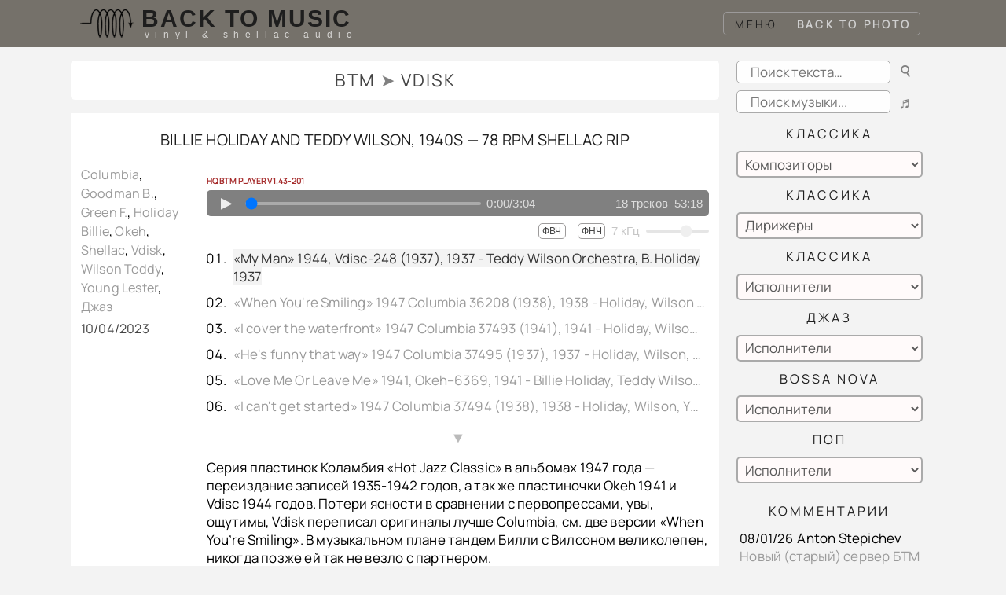

--- FILE ---
content_type: text/html; charset=UTF-8
request_url: https://www.backtomusic.ru/home/music/lable/vdisk
body_size: 16602
content:

<!DOCTYPE html>
<html lang="ru-RU">
<head>
<meta charset="UTF-8">
<meta name="viewport" content="width=device-width, initial-scale=1">
<meta name="description" content="Vintage DIY audio articles & audiofile shellac and vinyl remastering" />
<script type="text/javascript"> //---Flash of Unstyled Content
var fouc=document.getElementsByTagName("html")[0]; fouc.style.visibility="hidden";
document.addEventListener("DOMContentLoaded",function(event){ fouc.style.visibility="visible"; });
</script>
<title>Vdisk &#8212; Back To Music</title>
<meta name='robots' content='max-image-preview:large' />
	<style>img:is([sizes="auto" i], [sizes^="auto," i]) { contain-intrinsic-size: 3000px 1500px }</style>
	<link rel='stylesheet' id='btm-style-css' href='https://www.backtomusic.ru/wp-content/themes/btm/style.css?ver=4.14' type='text/css' media='all' />
<link rel="https://api.w.org/" href="https://www.backtomusic.ru/wp-json/" /><link rel="alternate" title="JSON" type="application/json" href="https://www.backtomusic.ru/wp-json/wp/v2/categories/362" /><link rel="EditURI" type="application/rsd+xml" title="RSD" href="https://www.backtomusic.ru/xmlrpc.php?rsd" />
<!-- Analytics by WP Statistics - https://wp-statistics.com -->
<style type="text/css">.recentcomments a{display:inline !important;padding:0 !important;margin:0 !important;}</style></head>

<body class="archive category category-vdisk category-362">
<div id="page" class="hfeed site">
<header id="masthead" class="back-to-music site-header">
	<div class="wrap">	
	<img loading="lazy" style="width:75px; height:37px" decoding="async" src=" https://www.backtomusic.ru/wp-content/themes/btm/pictures/spiral.png"  class="alignleft logo-btm" alt="Site logo" />
	<div class="site-branding"><p class="site-title"><a href="https://www.backtomusic.ru/" rel="home">Back To Music</a></p><p class="site-description">vinyl &amp; shellac audio</p>
</div><!-- .site-branding -->
	<button id="site-navigation-toggle" class="menu-toggle" >
	<span class="search-icon header">☌</span>
	<span class="menu-toggle-icon"></span>
	<span class="menu-cross">✕</span>
	</button><!-- #site-navigation-menu-toggle -->
<nav id="site-navigation" class="main-navigation">
	<!-- Regular WordPress Search Form -->
<form role="search" method="get" class="wp-search-form search-form" action="https://www.backtomusic.ru/">
        <input type="search" class="search-field wp-search-field" placeholder="Поиск текста…" value="" name="s" />
        <input type="submit" class="search-submit" style="display: none;" />
		<div class="search-icon">☌</div>
</form>

<!-- Player Search Form -->
<div class="player-search-form">
    <form class="btm-player-search-form search-form" role="search" data-btm="player-search" action="https://www.backtomusic.ru/">
        <input type="hidden" name="btm_player_search" value="1" />
        <input type="search" class="search-field btm-search-field" placeholder="Поиск музыки..." aria-label="Search playlists" autocomplete="off" name="s" value="">
        <div class="player-search-icon">♬</div>
        <div class="btm-search-hints"></div>
        <input type="submit" class="search-submit" style="display: none;" />
    </form>
</div>
	<div class="menu-main-container"><ul id="primary-menu" class="menu"><li id="menu-item-6344" class="menu-item menu-item-type-taxonomy menu-item-object-category menu-item-has-children menu-item-6344"><a href="https://www.backtomusic.ru/home/radio-engineering">Меню</a>
<ul class="sub-menu">
	<li id="menu-item-6343" class="menu-item menu-item-type-taxonomy menu-item-object-category menu-item-has-children menu-item-6343"><a href="https://www.backtomusic.ru/home/radio-engineering">Радиотехника</a>
	<ul class="sub-menu">
		<li id="menu-item-28610" class="menu-item menu-item-type-taxonomy menu-item-object-category menu-item-28610"><a href="https://www.backtomusic.ru/home/radio-engineering/upgrades">Upgrades</a></li>
		<li id="menu-item-28611" class="menu-item menu-item-type-taxonomy menu-item-object-category menu-item-28611"><a href="https://www.backtomusic.ru/home/radio-engineering/piezo-ru">Piezo</a></li>
	</ul>
</li>
	<li id="menu-item-6342" class="menu-item menu-item-type-taxonomy menu-item-object-category menu-item-6342"><a href="https://www.backtomusic.ru/home/acoustics">Акустика</a></li>
	<li id="menu-item-6339" class="menu-item menu-item-type-taxonomy menu-item-object-category menu-item-6339"><a href="https://www.backtomusic.ru/home/theory">Теория</a></li>
	<li id="menu-item-13261" class="menu-item menu-item-type-taxonomy menu-item-object-category current-category-ancestor menu-item-has-children menu-item-13261"><a href="https://www.backtomusic.ru/home/music">Музыка</a>
	<ul class="sub-menu">
		<li id="menu-item-28608" class="menu-item menu-item-type-taxonomy menu-item-object-category menu-item-28608"><a href="https://www.backtomusic.ru/home/music/hi-fi-players">Hi-Fi Players</a></li>
		<li id="menu-item-28609" class="menu-item menu-item-type-taxonomy menu-item-object-category menu-item-28609"><a href="https://www.backtomusic.ru/home/music/tests">Tests</a></li>
	</ul>
</li>
	<li id="menu-item-6338" class="menu-item menu-item-type-taxonomy menu-item-object-category menu-item-6338"><a href="https://www.backtomusic.ru/home/personalities">Персоналии</a></li>
	<li id="menu-item-22038" class="menu-item menu-item-type-post_type menu-item-object-page menu-item-22038"><a href="https://www.backtomusic.ru/lol">LOL</a></li>
	<li id="menu-item-6337" class="menu-item menu-item-type-taxonomy menu-item-object-category menu-item-6337"><a href="https://www.backtomusic.ru/home/links">Ссылки</a></li>
	<li id="menu-item-6336" class="menu-item menu-item-type-taxonomy menu-item-object-category menu-item-6336"><a href="https://www.backtomusic.ru/home/info">О сайте</a></li>
	<li id="menu-item-10792" class="menu-item menu-item-type-taxonomy menu-item-object-category menu-item-10792"><a href="https://www.backtomusic.ru/home/contacts">Контакты</a></li>
	<li id="menu-item-28987" class="menu-item menu-item-type-taxonomy menu-item-object-category menu-item-28987"><a href="https://www.backtomusic.ru/home/photo">Back To Photo</a></li>
</ul>
</li>
<li id="menu-item-19611" class="menu-item menu-item-type-taxonomy menu-item-object-category menu-item-19611"><a href="https://www.backtomusic.ru/home/photo" title="Раздел посвящен изучению особенностей визуального восприятия и причин возикновения специфического рисунка старой фотографии.">Back To Photo</a></li>
</ul></div></nav><!-- #site-navigation -->
</div><!-- #wrap -->
</header><!-- #masthead -->
	
<div id="content" class="site-content">
	<div id="primary" class="content-area">
									<header class="page-header">
					<h1 class="page-title">BTM <span class="title-pointer">➤</span> Vdisk</h1>									</header> 
						
<article id="post-16798" class="post-16798 post type-post status-publish format-standard hentry category-columbia category-b-goodman category-f-green category-billie-holiday category-okeh category-shellac-rip category-vdisk category-teddy-wilson category-lester-young category-jazz">
	<header class="entry-header">
	<h2 class="entry-title"><a href="https://www.backtomusic.ru/16798" rel="bookmark">Billie Holiday and Teddy Wilson, 1940s &#8212; 78 rpm shellac rip</a></h2></header><!-- .entry-header -->
	<div class="entry-meta"><div class="entry-meta-item cat-links"><a href="https://www.backtomusic.ru/home/music/lable/columbia" rel="category tag">Columbia</a>, <a href="https://www.backtomusic.ru/home/music/style/jazz/b-goodman" rel="category tag">Goodman B.</a>, <a href="https://www.backtomusic.ru/home/music/style/jazz/f-green" rel="category tag">Green F.</a>, <a href="https://www.backtomusic.ru/home/music/style/jazz/billie-holiday" rel="category tag">Holiday Billie</a>, <a href="https://www.backtomusic.ru/home/music/lable/okeh" rel="category tag">Okeh</a>, <a href="https://www.backtomusic.ru/home/music/shellac-rip" rel="category tag">Shellac</a>, <a href="https://www.backtomusic.ru/home/music/lable/vdisk" rel="category tag">Vdisk</a>, <a href="https://www.backtomusic.ru/home/music/style/jazz/teddy-wilson" rel="category tag">Wilson Teddy</a>, <a href="https://www.backtomusic.ru/home/music/style/jazz/lester-young" rel="category tag">Young Lester</a>, <a href="https://www.backtomusic.ru/home/music/style/jazz" rel="category tag">Джаз</a></div><span class="entry-meta-item byline"><span class="author vcard"><a class="url fn n" href="https://www.backtomusic.ru/author/admin">Anton Stepichev</a></span></span><span class="entry-meta-item posted-on"><a href="https://www.backtomusic.ru/16798" rel="bookmark"><time class="entry-date published" datetime="2023-04-10T10:39:49+03:00">10/04/2023</time><time class="updated" datetime="2025-02-25T00:00:24+03:00">25/02/2025</time></a></span></div><div class="entry-content">

 		<div class="wpcode-player v1">
			<div class="player-logo"><a href="https://www.backtomusic.ru/24059"><b>HQ BTM PLAYER V1.43-201</b></a></div>
			<div class="spinner-centering">
				<div class="player-top" id="player-top_201">
					<audio id="player_201" class="player" preload="none"></audio>
					<div id="playerSteer201" class="player-face top flex arial">
						<span class="play-pause"><button class="play-button arial" id="play-button-201">▲</button></span>
						<input id="aSeek-201" class="a-seek" type="range" min="0" value="0" step="1">
						<div>
							<span id="currentTimeDisplay-201">0:00</span><span>/</span><span id="trackTimeDisplay-201">0:00</span>
						</div>
						<div class="flex-right flex tracks-counter">
							<span id="tracksCounter_201">...</span>
							<span id="rus-tracks-201" class="cut-on-mobile">треков</span><span class="comma"> </span>
							<span id="playlistTime-201">00:00</span>
						</div>
					</div>
					<div class="player-speed flex arial">
						<div class="cut-on-v1">
							<span class="cut-on-mobile">Cкорость:</span>
							<button id="btn-speed-minus-201" class="btn-speed-minus">-</button>
							<button id="btn-speed-plus-201" class="btn-speed-plus">+</button>
							<span id="speed_201">78.00</span> <span>об/м.</span>
							<span class="cut-on-mobile"> = <span id="toneValue_201">+0.0</span> <span> п/тон</span> </span>
						</div>
						<div class="flex-right flex arial lpf">
							<button type="button" class="hpf arial" id="hpf-button-201" title="Рокот фильтр - ФВЧ первого порядка с частотой среза 100 Гц.">ФВЧ</button>
							<button type="button" class="lpf arial" id="lpf-button-201" title="Регулируемый ФНЧ (off line)">ФНЧ</button>
							<div id="lpf_201" class="flex">
								<span id="freqValue_201">7</span><span>кГц</span>
								<input type="range" id="cutoffFreq_201" min="3000" max="9000" value="7000" step="2000">
							</div>
						</div>
					</div>
				</div>
				<div class="loading-spinner" id="spinner_201" style="display:none"></div>
			</div>
			<hr class="cut-on-v1">
			<nav id="nav_201" class="playlist"><ol>
									<li data-speed="none"><a class="apple" href="https://www.backtomusic.ru/wp-content/uploads/"></a><a href="https://www.backtomusic.ru/wp-content/uploads/2023/05/my-man-mar-t3-32-1.mp3"><span class="track-length">184</span> «My Man» 1944, Vdisc-248 (1937), 1937 - Teddy Wilson Orchestra, B. Holiday 1937</a></li>					<li data-speed="none"><a class="apple" href="https://www.backtomusic.ru/wp-content/uploads/"></a><a href="https://www.backtomusic.ru/wp-content/uploads/2023/05/when-youre-smiling-37.mp3"><span class="track-length">182</span> «When You&#039;re Smiling» 1947 Columbia 36208 (1938), 1938 - Holiday, Wilson 1947</a></li>					<li data-speed="none"><a class="apple" href="https://www.backtomusic.ru/wp-content/uploads/"></a><a href="https://www.backtomusic.ru/wp-content/uploads/2023/05/i-cower-the-water-t2-27.mp3"><span class="track-length">179</span> «I cover the waterfront» 1947 Columbia 37493 (1941), 1941 - Holiday, Wilson 1947</a></li>					<li data-speed="none"><a class="apple" href="https://www.backtomusic.ru/wp-content/uploads/"></a><a href="https://www.backtomusic.ru/wp-content/uploads/2023/05/his-funny-that-way-t2-37.mp3"><span class="track-length">163</span> «He&#039;s funny that way» 1947 Columbia 37495 (1937), 1937 - Holiday, Wilson, Young, Green 1947</a></li>					<li data-speed="none"><a class="apple" href="https://www.backtomusic.ru/wp-content/uploads/"></a><a href="https://www.backtomusic.ru/wp-content/uploads/2023/05/love-me-or-leave-me-t5-35-1.mp3"><span class="track-length">201</span> «Love Me Or Leave Me» 1941, Okeh–6369, 1941 - Billie Holiday, Teddy Wilson 1941</a></li>					<li data-speed="none"><a class="apple" href="https://www.backtomusic.ru/wp-content/uploads/"></a><a href="https://www.backtomusic.ru/wp-content/uploads/2023/05/i-cant-get-started-27.mp3"><span class="track-length">169</span> «I can&#039;t get started» 1947 Columbia 37494 (1938), 1938 - Holiday, Wilson, Young, Green 1947</a></li>					<li data-speed="none"><a class="apple" href="https://www.backtomusic.ru/wp-content/uploads/"></a><a href="https://www.backtomusic.ru/wp-content/uploads/2023/05/when-a-woman-t2-27.mp3"><span class="track-length">147</span> «When a woman loves a man» 1947 Columbia 37494 (1938), 1938 - Holiday, Wilson, Young, Green 1947</a></li>					<li data-speed="none"><a class="apple" href="https://www.backtomusic.ru/wp-content/uploads/"></a><a href="https://www.backtomusic.ru/wp-content/uploads/2023/05/what-a-little-t2-27.mp3"><span class="track-length">181</span> «What a little Moon light Can Do» 1947 Columbia 36206 (1935), 1935 - Holiday, Wilson, Goodman, Webster, Eldridge 1947</a></li>					<li data-speed="none"><a class="apple" href="https://www.backtomusic.ru/wp-content/uploads/"></a><a href="https://www.backtomusic.ru/wp-content/uploads/2023/05/jim-t3-30-1.mp3"><span class="track-length">192</span> «Jim» 1941, Okeh–6369, 1941 - Billie Holiday, Teddy Wilson 1941</a></li>					<li data-speed="none"><a class="apple" href="https://www.backtomusic.ru/wp-content/uploads/"></a><a href="https://www.backtomusic.ru/wp-content/uploads/2023/05/easy-living-37-hf.mp3"><span class="track-length">184</span> «Easy living» 1947 Columbia 36208 (1937), 1937 - Holiday, Wilson, Young, Green 1947</a></li>					<li data-speed="none"><a class="apple" href="https://www.backtomusic.ru/wp-content/uploads/"></a><a href="https://www.backtomusic.ru/wp-content/uploads/2023/05/until-the-real-t3-32.mp3"><span class="track-length">192</span> «Untill the real thing comes along» 1947 Columbia 37493 (1942), 1942 -  Holiday, Wilson 1947</a></li>					<li data-speed="none"><a class="apple" href="https://www.backtomusic.ru/wp-content/uploads/"></a><a href="https://www.backtomusic.ru/wp-content/uploads/2023/05/if-you-were-mine-27.mp3"><span class="track-length">193</span> «If You Were Mine» 1947 Columbia 36206 (1935), 1935 -  Holiday, Wilson 1947</a></li>					<li data-speed="none"><a class="apple" href="https://www.backtomusic.ru/wp-content/uploads/"></a><a href="https://www.backtomusic.ru/wp-content/uploads/2023/05/miss-brown-t2-27.mp3"><span class="track-length">182</span> «Miss Brown To You» 1947 Columbia 36206 (1935), 1935 - Holiday, Wilson, Webster, Eldridge 1947</a></li>					<li data-speed="none"><a class="apple" href="https://www.backtomusic.ru/wp-content/uploads/"></a><a href="https://www.backtomusic.ru/wp-content/uploads/2023/05/foolig-myself-37-hf.mp3"><span class="track-length">181</span> «Fooling myself» 1947 Columbia 36207 (1937), 1937 - Holiday, Wilson, Young, Green 1947</a></li>					<li data-speed="none"><a class="apple" href="https://www.backtomusic.ru/wp-content/uploads/"></a><a href="https://www.backtomusic.ru/wp-content/uploads/2023/05/i-wished-on-37-hf.mp3"><span class="track-length">184</span> «I Wished On The Moon» 1947 Columbia 36205 (1935), 1935 - Holiday, Wilson 1947</a></li>					<li data-speed="none"><a class="apple" href="https://www.backtomusic.ru/wp-content/uploads/"></a><a href="https://www.backtomusic.ru/wp-content/uploads/2023/05/i-must-have-t3-27.mp3"><span class="track-length">177</span> «I Must Have That Man» 1947 Columbia 37493 (1937), 1937 -  Holiday, Wilson 1947</a></li>					<li data-speed="none"><a class="apple" href="https://www.backtomusic.ru/wp-content/uploads/"></a><a href="https://www.backtomusic.ru/wp-content/uploads/2023/05/a-sailboat-37.mp3"><span class="track-length">172</span> «A Sailboat In The Moonlight» 1947 Columbia 37495 (1937), 1937 - Billie Holiday And Her Orchestra 1947</a></li>					<li data-speed="none"><a class="apple" href="https://www.backtomusic.ru/wp-content/uploads/"></a><a href="https://www.backtomusic.ru/wp-content/uploads/2023/05/when-youre-smail-mar-37.mp3"><span class="track-length">135</span> «When You&#039;re Smiling» 1944, Vdisc-248 (1938), 1938 - Teddy Wilson Orchestra, B. Holiday 1938</a></li>												</ol></nav>
			<div class="plEllipsis" id="elp_201">▲</div>
		</div>
		<script>document.addEventListener("DOMContentLoaded",function loadPlayer_201() { if (typeof playerFunction === "function") { playerFunction("201",1); } else { console.warn("BTM: playerFunction not defined"); } },false);</script>
		

Серия пластинок Коламбия &#171;Hot Jazz Classic&#187; в альбомах 1947 года &#8212; переиздание записей 1935-1942 годов, а так же пластиночки Okeh 1941 и Vdisc 1944 годов. Потери ясности в сравнении с первопрессами, увы, ощутимы, Vdisk переписал оригиналы лучше Columbia, см. две версии «When You&#8217;re Smiling». В музыкальном плане тандем Билли с Вилсоном великолепен, никогда позже ей так не везло с партнером. 

<p> <a href="https://www.backtomusic.ru/16798#more-16798" class="more-link"><span aria-label="Читать далее Billie Holiday and Teddy Wilson, 1940s &#8212; 78 rpm shellac rip">(далее&hellip;)</span></a></p>
	</div><!-- .entry-content --> 
</article><!-- #post-## -->
						</div><!-- #primary -->

	
<div id="secondary" class="widget-area" role="complementary">
	<aside id="search-4" class="widget widget_search">
		<!-- Regular WordPress Search Form -->
<form role="search" method="get" class="wp-search-form search-form" action="https://www.backtomusic.ru/">
        <input type="search" class="search-field wp-search-field" placeholder="Поиск текста…" value="" name="s" />
        <input type="submit" class="search-submit" style="display: none;" />
		<div class="search-icon">☌</div>
</form>

<!-- Player Search Form -->
<div class="player-search-form">
    <form class="btm-player-search-form search-form" role="search" data-btm="player-search" action="https://www.backtomusic.ru/">
        <input type="hidden" name="btm_player_search" value="1" />
        <input type="search" class="search-field btm-search-field" placeholder="Поиск музыки..." aria-label="Search playlists" autocomplete="off" name="s" value="">
        <div class="player-search-icon">♬</div>
        <div class="btm-search-hints"></div>
        <input type="submit" class="search-submit" style="display: none;" />
    </form>
</div>
	</aside>
			
		<div class="categories-dropdowns">
							<aside class="widget DisplayCategoriesWidget">
					<h4 class="widget-title">Классика</h4>
					<select  name='cat' id='cat-1' class='postform'>
	<option value='-1'>Композиторы</option>
	<option class="level-0" value="2602">Albéniz&nbsp;&nbsp;(1)</option>
	<option class="level-0" value="2744">Auber A.&nbsp;&nbsp;(1)</option>
	<option class="level-0" value="317">Bach J. S.&nbsp;&nbsp;(31)</option>
	<option class="level-0" value="2848">Bartok B.&nbsp;&nbsp;(1)</option>
	<option class="level-0" value="2820">Bazzini&nbsp;&nbsp;(3)</option>
	<option class="level-0" value="314">Beethoven&nbsp;&nbsp;(22)</option>
	<option class="level-0" value="2697">Bizet&nbsp;&nbsp;(4)</option>
	<option class="level-0" value="2504">Bloch&nbsp;&nbsp;(1)</option>
	<option class="level-0" value="2837">Boccherini&nbsp;&nbsp;(1)</option>
	<option class="level-0" value="2743">Boito A.&nbsp;&nbsp;(1)</option>
	<option class="level-0" value="427">Brahms&nbsp;&nbsp;(10)</option>
	<option class="level-0" value="2427">Bruch&nbsp;&nbsp;(2)</option>
	<option class="level-0" value="2762">Bruckner A.&nbsp;&nbsp;(1)</option>
	<option class="level-0" value="2778">Chabrier&nbsp;&nbsp;(2)</option>
	<option class="level-0" value="2827">Chausson&nbsp;&nbsp;(1)</option>
	<option class="level-0" value="2514">Chopin&nbsp;&nbsp;(10)</option>
	<option class="level-0" value="2873">Ciociano&nbsp;&nbsp;(1)</option>
	<option class="level-0" value="2791">Couperin&nbsp;&nbsp;(1)</option>
	<option class="level-0" value="2828">Daquin&nbsp;&nbsp;(1)</option>
	<option class="level-0" value="2667">De Falla&nbsp;&nbsp;(3)</option>
	<option class="level-0" value="2670">Debussy&nbsp;&nbsp;(5)</option>
	<option class="level-0" value="2692">Dvořák&nbsp;&nbsp;(4)</option>
	<option class="level-0" value="2853">Enesco G.&nbsp;&nbsp;(1)</option>
	<option class="level-0" value="2836">Ernst&nbsp;&nbsp;(1)</option>
	<option class="level-0" value="2672">Faure&nbsp;&nbsp;(1)</option>
	<option class="level-0" value="2808">Fibich Z.&nbsp;&nbsp;(1)</option>
	<option class="level-0" value="2822">Fiocco&nbsp;&nbsp;(1)</option>
	<option class="level-0" value="2572">Gluck&nbsp;&nbsp;(1)</option>
	<option class="level-0" value="2851">Goldmark&nbsp;&nbsp;(1)</option>
	<option class="level-0" value="2694">Gounod Ch.&nbsp;&nbsp;(4)</option>
	<option class="level-0" value="2510">Grieg&nbsp;&nbsp;(7)</option>
	<option class="level-0" value="2833">Handel&nbsp;&nbsp;(1)</option>
	<option class="level-0" value="320">Haydn&nbsp;&nbsp;(3)</option>
	<option class="level-0" value="2415">Hindemith&nbsp;&nbsp;(1)</option>
	<option class="level-0" value="2810">Hubay&nbsp;&nbsp;(1)</option>
	<option class="level-0" value="2809">Hummel&nbsp;&nbsp;(1)</option>
	<option class="level-0" value="2695">László L.&nbsp;&nbsp;(1)</option>
	<option class="level-0" value="2709">Leoncavallo R.&nbsp;&nbsp;(2)</option>
	<option class="level-0" value="2574">Liszt&nbsp;&nbsp;(5)</option>
	<option class="level-0" value="2875">Lulli&nbsp;&nbsp;(1)</option>
	<option class="level-0" value="2811">Manen&nbsp;&nbsp;(1)</option>
	<option class="level-0" value="2671">Massenet&nbsp;&nbsp;(6)</option>
	<option class="level-0" value="437">Mendelssohn&nbsp;&nbsp;(7)</option>
	<option class="level-0" value="2745">Meyerbeer G.&nbsp;&nbsp;(1)</option>
	<option class="level-0" value="425">Mozart&nbsp;&nbsp;(8)</option>
	<option class="level-0" value="2842">Padre Martini&nbsp;&nbsp;(1)</option>
	<option class="level-0" value="2696">Paganini&nbsp;&nbsp;(2)</option>
	<option class="level-0" value="2872">Pergolesi&nbsp;&nbsp;(1)</option>
	<option class="level-0" value="2839">Pierne G.&nbsp;&nbsp;(1)</option>
	<option class="level-0" value="2604">Poulenc&nbsp;&nbsp;(2)</option>
	<option class="level-0" value="2857">Puccini&nbsp;&nbsp;(2)</option>
	<option class="level-0" value="2738">Ravel&nbsp;&nbsp;(3)</option>
	<option class="level-0" value="2874">Ricciardi&nbsp;&nbsp;(1)</option>
	<option class="level-0" value="2823">Ries&nbsp;&nbsp;(1)</option>
	<option class="level-0" value="2706">Rossini&nbsp;&nbsp;(2)</option>
	<option class="level-0" value="2779">Rubinstein&nbsp;&nbsp;(2)</option>
	<option class="level-0" value="2403">Saint-Saens&nbsp;&nbsp;(5)</option>
	<option class="level-0" value="2532">Scarlatti&nbsp;&nbsp;(2)</option>
	<option class="level-0" value="2417">Schubert&nbsp;&nbsp;(10)</option>
	<option class="level-0" value="2500">Schumann&nbsp;&nbsp;(6)</option>
	<option class="level-0" value="2734">Smetana B.&nbsp;&nbsp;(1)</option>
	<option class="level-0" value="2586">Strauss R.&nbsp;&nbsp;(1)</option>
	<option class="level-0" value="2727">Tartini&nbsp;&nbsp;(2)</option>
	<option class="level-0" value="2871">Tosti F.&nbsp;&nbsp;(1)</option>
	<option class="level-0" value="2860">Vagner&nbsp;&nbsp;(1)</option>
	<option class="level-0" value="2700">Veracini A.&nbsp;&nbsp;(1)</option>
	<option class="level-0" value="2705">Verdi&nbsp;&nbsp;(4)</option>
	<option class="level-0" value="2419">Viotti&nbsp;&nbsp;(1)</option>
	<option class="level-0" value="2825">Vitali&nbsp;&nbsp;(1)</option>
	<option class="level-0" value="2584">Vivaldi&nbsp;&nbsp;(1)</option>
	<option class="level-0" value="2699">Wieniawski&nbsp;&nbsp;(3)</option>
	<option class="level-0" value="2698">Zarzycki A.&nbsp;&nbsp;(1)</option>
	<option class="level-0" value="2891">Алябьев&nbsp;&nbsp;(1)</option>
	<option class="level-0" value="2892">Бакалейников&nbsp;&nbsp;(1)</option>
	<option class="level-0" value="2861">Бородин&nbsp;&nbsp;(1)</option>
	<option class="level-0" value="2883">Верстовский&nbsp;&nbsp;(1)</option>
	<option class="level-0" value="335">Гедике А.&nbsp;&nbsp;(1)</option>
	<option class="level-0" value="338">Глазунов А.&nbsp;&nbsp;(2)</option>
	<option class="level-0" value="2826">Глиер&nbsp;&nbsp;(1)</option>
	<option class="level-0" value="2742">Глинка М.И.&nbsp;&nbsp;(4)</option>
	<option class="level-0" value="2884">Ипполитов-Иванов&nbsp;&nbsp;(1)</option>
	<option class="level-0" value="395">Клерамбо Л.&nbsp;&nbsp;(1)</option>
	<option class="level-0" value="2746">Кюи Ц.А.&nbsp;&nbsp;(2)</option>
	<option class="level-0" value="336">Мачавариани А.&nbsp;&nbsp;(1)</option>
	<option class="level-0" value="2821">Мошковский&nbsp;&nbsp;(1)</option>
	<option class="level-0" value="2724">Мусоргский М.&nbsp;&nbsp;(4)</option>
	<option class="level-0" value="342">Прокофьев С.&nbsp;&nbsp;(12)</option>
	<option class="level-0" value="2707">Римский-Корсаков&nbsp;&nbsp;(4)</option>
	<option class="level-0" value="2708">Рубинштейн А.Г.&nbsp;&nbsp;(4)</option>
	<option class="level-0" value="2858">Серов&nbsp;&nbsp;(1)</option>
	<option class="level-0" value="2824">Скрябин&nbsp;&nbsp;(1)</option>
	<option class="level-0" value="385">Хачатурян А.&nbsp;&nbsp;(2)</option>
	<option class="level-0" value="387">Чайковский П.&nbsp;&nbsp;(14)</option>
	<option class="level-0" value="2737">Шостакович&nbsp;&nbsp;(2)</option>
</select>
				</aside>
								<aside class="widget DisplayCategoriesWidget">
					<h4 class="widget-title">Классика</h4>
					<select  name='cat' id='cat-2' class='postform'>
	<option value='-1'>Дирижеры</option>
	<option class="level-0" value="350">Beecham T.&nbsp;&nbsp;(2)</option>
	<option class="level-0" value="312">Bernstein L.&nbsp;&nbsp;(1)</option>
	<option class="level-0" value="2540">Böhm K.&nbsp;&nbsp;(1)</option>
	<option class="level-0" value="424">Busch A.&nbsp;&nbsp;(1)</option>
	<option class="level-0" value="413">Dobroven I.&nbsp;&nbsp;(3)</option>
	<option class="level-0" value="2846">Fricsay F.&nbsp;&nbsp;(1)</option>
	<option class="level-0" value="420">Goehr W.&nbsp;&nbsp;(1)</option>
	<option class="level-0" value="431">Harty H.&nbsp;&nbsp;(1)</option>
	<option class="level-0" value="2805">Heward L.&nbsp;&nbsp;(1)</option>
	<option class="level-0" value="2761">Knappertsbusch H.&nbsp;&nbsp;(1)</option>
	<option class="level-0" value="2481">Masur K.&nbsp;&nbsp;(1)</option>
	<option class="level-0" value="2524">Mitropoulos D.&nbsp;&nbsp;(1)</option>
	<option class="level-0" value="2502">Munch C.&nbsp;&nbsp;(3)</option>
	<option class="level-0" value="2489">Richter Karl&nbsp;&nbsp;(1)</option>
	<option class="level-0" value="2849">Roland L.&nbsp;&nbsp;(1)</option>
	<option class="level-0" value="2528">Rosbaud H.&nbsp;&nbsp;(3)</option>
	<option class="level-0" value="2728">Sargent M.&nbsp;&nbsp;(2)</option>
	<option class="level-0" value="2800">Schmidt-Isserstedt H.&nbsp;&nbsp;(1)</option>
	<option class="level-0" value="2538">Schulz-Dornburg R.&nbsp;&nbsp;(1)</option>
	<option class="level-0" value="2479">Stokowski L.&nbsp;&nbsp;(1)</option>
	<option class="level-0" value="2729">Szell G.&nbsp;&nbsp;(2)</option>
	<option class="level-0" value="2730">Taube M.&nbsp;&nbsp;(1)</option>
	<option class="level-0" value="2804">Toskanini A.&nbsp;&nbsp;(1)</option>
	<option class="level-0" value="2526">Walter B.&nbsp;&nbsp;(2)</option>
	<option class="level-0" value="2685">Weissman Dr.&nbsp;&nbsp;(1)</option>
	<option class="level-0" value="2704">Зейдлер-Винклер Б.&nbsp;&nbsp;(1)</option>
	<option class="level-0" value="349">Кондрашин К.&nbsp;&nbsp;(3)</option>
	<option class="level-0" value="346">Кусевицкий С.&nbsp;&nbsp;(1)</option>
	<option class="level-0" value="358">Орлов А.&nbsp;&nbsp;(2)</option>
	<option class="level-0" value="347">Рождественский Г.&nbsp;&nbsp;(1)</option>
	<option class="level-0" value="2413">Стефанов В.&nbsp;&nbsp;(1)</option>
	<option class="level-0" value="2405">Столяров Г.&nbsp;&nbsp;(1)</option>
	<option class="level-0" value="334">Хайкин Б.&nbsp;&nbsp;(1)</option>
</select>
				</aside>
								<aside class="widget DisplayCategoriesWidget">
					<h4 class="widget-title">Классика</h4>
					<select  name='cat' id='cat-3' class='postform'>
	<option value='-1'>Исполнители</option>
	<option class="level-0" value="2702">Amar L.&nbsp;&nbsp;(1)</option>
	<option class="level-0" value="2726">Andrés Segovia&nbsp;&nbsp;(1)</option>
	<option class="level-0" value="2797">Askenase S.&nbsp;&nbsp;(1)</option>
	<option class="level-0" value="2786">Bauer H.&nbsp;&nbsp;(1)</option>
	<option class="level-0" value="2785">Blancard J.&nbsp;&nbsp;(1)</option>
	<option class="level-0" value="418">Bori L.&nbsp;&nbsp;(1)</option>
	<option class="level-0" value="2646">Boronat O.&nbsp;&nbsp;(1)</option>
	<option class="level-0" value="2787">Borowsky A.&nbsp;&nbsp;(1)</option>
	<option class="level-0" value="2739">Budapest String Quartet&nbsp;&nbsp;(2)</option>
	<option class="level-0" value="2689">Bustabo G.&nbsp;&nbsp;(1)</option>
	<option class="level-0" value="2425">Campoli A.&nbsp;&nbsp;(1)</option>
	<option class="level-0" value="2840">Candella M.&nbsp;&nbsp;(1)</option>
	<option class="level-0" value="2638">Caruso E.&nbsp;&nbsp;(1)</option>
	<option class="level-0" value="2530">Casadesus R.&nbsp;&nbsp;(1)</option>
	<option class="level-0" value="429">Casals P.&nbsp;&nbsp;(2)</option>
	<option class="level-0" value="2832">Catteral A.&nbsp;&nbsp;(1)</option>
	<option class="level-0" value="2661">Cherkassky S.&nbsp;&nbsp;(1)</option>
	<option class="level-0" value="2663">Ciampi M.&nbsp;&nbsp;(1)</option>
	<option class="level-0" value="2790">Cole M.&nbsp;&nbsp;(1)</option>
	<option class="level-0" value="2841">Darre J.&nbsp;&nbsp;(1)</option>
	<option class="level-0" value="2640">Didur A.&nbsp;&nbsp;(1)</option>
	<option class="level-0" value="2782">Doyen J.&nbsp;&nbsp;(1)</option>
	<option class="level-0" value="361">Elman M.&nbsp;&nbsp;(2)</option>
	<option class="level-0" value="2731">Feuermann E.&nbsp;&nbsp;(2)</option>
	<option class="level-0" value="2665">Fischer E.&nbsp;&nbsp;(1)</option>
	<option class="level-0" value="2794">Földes A.&nbsp;&nbsp;(1)</option>
	<option class="level-0" value="2399">Francescatti Z.&nbsp;&nbsp;(1)</option>
	<option class="level-0" value="2666">Friedman I.&nbsp;&nbsp;(2)</option>
	<option class="level-0" value="417">Galli-Curci A.&nbsp;&nbsp;(1)</option>
	<option class="level-0" value="2850">Geyer S.&nbsp;&nbsp;(1)</option>
	<option class="level-0" value="2508">Gieseking W.&nbsp;&nbsp;(6)</option>
	<option class="level-0" value="2642">Giorgini A.&nbsp;&nbsp;(1)</option>
	<option class="level-0" value="2648">Gluck A.&nbsp;&nbsp;(1)</option>
	<option class="level-0" value="2659">Godowsly L.&nbsp;&nbsp;(1)</option>
	<option class="level-0" value="318">Gould Glenn&nbsp;&nbsp;(11)</option>
	<option class="level-0" value="2799">Grainger P.&nbsp;&nbsp;(1)</option>
	<option class="level-0" value="391">Gulda F.&nbsp;&nbsp;(1)</option>
	<option class="level-0" value="2798">Gyr Suzanne&nbsp;&nbsp;(1)</option>
	<option class="level-0" value="2801">Haas M.&nbsp;&nbsp;(1)</option>
	<option class="level-0" value="2788">Hambourg M.&nbsp;&nbsp;(2)</option>
	<option class="level-0" value="2803">Horowitz V.&nbsp;&nbsp;(1)</option>
	<option class="level-0" value="412">Huberman B.&nbsp;&nbsp;(5)</option>
	<option class="level-0" value="2780">Iturbi J.&nbsp;&nbsp;(1)</option>
	<option class="level-0" value="2802">Kempff W.&nbsp;&nbsp;(1)</option>
	<option class="level-0" value="2512">Kilenyi E.&nbsp;&nbsp;(1)</option>
	<option class="level-0" value="366">Koczalski R.&nbsp;&nbsp;(1)</option>
	<option class="level-0" value="360">Kreisler F.&nbsp;&nbsp;(8)</option>
	<option class="level-0" value="434">Kubelik J.&nbsp;&nbsp;(2)</option>
	<option class="level-0" value="2498">Kulenkampff G.&nbsp;&nbsp;(2)</option>
	<option class="level-0" value="2506">Linde Anna&nbsp;&nbsp;(1)</option>
	<option class="level-0" value="2816">Lorand E.&nbsp;&nbsp;(1)</option>
	<option class="level-0" value="2793">Lortat R.&nbsp;&nbsp;(1)</option>
	<option class="level-0" value="2644">Lucia F.&nbsp;&nbsp;(1)</option>
	<option class="level-0" value="2817">Manen J.&nbsp;&nbsp;(1)</option>
	<option class="level-0" value="432">Melba N.&nbsp;&nbsp;(1)</option>
	<option class="level-0" value="2852">Menuhin H.&nbsp;&nbsp;(1)</option>
	<option class="level-0" value="409">Menuhin Y.&nbsp;&nbsp;(5)</option>
	<option class="level-0" value="2662">Meyer M.&nbsp;&nbsp;(1)</option>
	<option class="level-0" value="2815">Michailov M.&nbsp;&nbsp;(1)</option>
	<option class="level-0" value="2397">Milstein N.&nbsp;&nbsp;(2)</option>
	<option class="level-0" value="2806">Moiseiwitsch B.&nbsp;&nbsp;(3)</option>
	<option class="level-0" value="422">Monteux P.&nbsp;&nbsp;(1)</option>
	<option class="level-0" value="436">Morini E.&nbsp;&nbsp;(1)</option>
	<option class="level-0" value="2536">Nikish M.&nbsp;&nbsp;(1)</option>
	<option class="level-0" value="2777">Paderewski&nbsp;&nbsp;(2)</option>
	<option class="level-0" value="438">Prihoda V.&nbsp;&nbsp;(4)</option>
	<option class="level-0" value="2830">Quiroga M.&nbsp;&nbsp;(1)</option>
	<option class="level-0" value="2703">Ramin G.&nbsp;&nbsp;(1)</option>
	<option class="level-0" value="2796">Rehberg W.&nbsp;&nbsp;(1)</option>
	<option class="level-0" value="2838">Rose A.&nbsp;&nbsp;(1)</option>
	<option class="level-0" value="2483">Rose L.&nbsp;&nbsp;(1)</option>
	<option class="level-0" value="2664">Rosental M.&nbsp;&nbsp;(2)</option>
	<option class="level-0" value="2781">Rubinstein Artur&nbsp;&nbsp;(1)</option>
	<option class="level-0" value="2807">Sarasate&nbsp;&nbsp;(5)</option>
	<option class="level-0" value="2783">Sauer E.&nbsp;&nbsp;(2)</option>
	<option class="level-0" value="456">Schnabel A.&nbsp;&nbsp;(2)</option>
	<option class="level-0" value="2688">Schneiderhan W.&nbsp;&nbsp;(1)</option>
	<option class="level-0" value="2831">Seidel T.&nbsp;&nbsp;(1)</option>
	<option class="level-0" value="2843">Senatra A.&nbsp;&nbsp;(1)</option>
	<option class="level-0" value="2829">Soriano D.&nbsp;&nbsp;(1)</option>
	<option class="level-0" value="2733">Stuyvesant String Quartet&nbsp;&nbsp;(1)</option>
	<option class="level-0" value="344">Szigeti J.&nbsp;&nbsp;(8)</option>
	<option class="level-0" value="2795">Szreter K.&nbsp;&nbsp;(1)</option>
	<option class="level-0" value="2784">Tagliafero M.&nbsp;&nbsp;(2)</option>
	<option class="level-0" value="2735">The Amsterdam Quartet&nbsp;&nbsp;(1)</option>
	<option class="level-0" value="2740">The Coolidge Quartet&nbsp;&nbsp;(1)</option>
	<option class="level-0" value="430">Thibaud J.&nbsp;&nbsp;(3)</option>
	<option class="level-0" value="2847">Varga T.&nbsp;&nbsp;(1)</option>
	<option class="level-0" value="2812">Vecsay F.&nbsp;&nbsp;(1)</option>
	<option class="level-0" value="2814">Velder J.&nbsp;&nbsp;(1)</option>
	<option class="level-0" value="421">Waxman F.&nbsp;&nbsp;(1)</option>
	<option class="level-0" value="2701">Wolfsthal J.&nbsp;&nbsp;(1)</option>
	<option class="level-0" value="435">Ysaye E.&nbsp;&nbsp;(1)</option>
	<option class="level-0" value="2600">Бекман-Щербина Е.&nbsp;&nbsp;(1)</option>
	<option class="level-0" value="396">Боэльман Л.&nbsp;&nbsp;(1)</option>
	<option class="level-0" value="394">Браудо И.&nbsp;&nbsp;(1)</option>
	<option class="level-0" value="337">Вайман М.&nbsp;&nbsp;(1)</option>
	<option class="level-0" value="2813">Вольф-Израель&nbsp;&nbsp;(1)</option>
	<option class="level-0" value="323">Гаук А.&nbsp;&nbsp;(2)</option>
	<option class="level-0" value="2594">Гилельс Э.&nbsp;&nbsp;(2)</option>
	<option class="level-0" value="363">Гольденвейзер А.&nbsp;&nbsp;(3)</option>
	<option class="level-0" value="439">Гольдштейн Б.&nbsp;&nbsp;(2)</option>
	<option class="level-0" value="2588">Долмеч Р.&nbsp;&nbsp;(1)</option>
	<option class="level-0" value="357">Дьяков А.&nbsp;&nbsp;(2)</option>
	<option class="level-0" value="2596">Зак Я.&nbsp;&nbsp;(1)</option>
	<option class="level-0" value="2876">Збруева Е.И.&nbsp;&nbsp;(1)</option>
	<option class="level-0" value="327">Иванов-Крамской А.&nbsp;&nbsp;(4)</option>
	<option class="level-0" value="2660">Игумнов К.Н.&nbsp;&nbsp;(1)</option>
	<option class="level-0" value="339">квартет им. Глазунова&nbsp;&nbsp;(1)</option>
	<option class="level-0" value="386">Коган Л.&nbsp;&nbsp;(3)</option>
	<option class="level-0" value="2560">Лемешев С.&nbsp;&nbsp;(1)</option>
	<option class="level-0" value="341">Метнер Н.&nbsp;&nbsp;(1)</option>
	<option class="level-0" value="2421">Оборин Л.&nbsp;&nbsp;(2)</option>
	<option class="level-0" value="321">Ойстрах Д.&nbsp;&nbsp;(8)</option>
	<option class="level-0" value="2411">Орлов В.&nbsp;&nbsp;(1)</option>
	<option class="level-0" value="356">Полякин М.&nbsp;&nbsp;(3)</option>
	<option class="level-0" value="392">Райнбергер И.&nbsp;&nbsp;(1)</option>
	<option class="level-0" value="365">Рахманинов&nbsp;&nbsp;(6)</option>
	<option class="level-0" value="389">Рихтер С.&nbsp;&nbsp;(1)</option>
	<option class="level-0" value="2401">Ростропович М.&nbsp;&nbsp;(2)</option>
	<option class="level-0" value="343">Софроницкий В.&nbsp;&nbsp;(3)</option>
	<option class="level-0" value="364">Федорова М.&nbsp;&nbsp;(1)</option>
	<option class="level-0" value="2598">Флиер Я.&nbsp;&nbsp;(1)</option>
	<option class="level-0" value="2590">Фурер И.&nbsp;&nbsp;(1)</option>
	<option class="level-0" value="345">Хейфец Яша&nbsp;&nbsp;(7)</option>
	<option class="level-0" value="2578">Циганов Д.&nbsp;&nbsp;(1)</option>
	<option class="level-0" value="407">Цимбалист Е.&nbsp;&nbsp;(2)</option>
	<option class="level-0" value="2592">Цомык Г.&nbsp;&nbsp;(1)</option>
	<option class="level-0" value="2522">Шафран Д.&nbsp;&nbsp;(1)</option>
	<option class="level-0" value="393">Швейцер А.&nbsp;&nbsp;(1)</option>
	<option class="level-0" value="348">Шеринг Г.&nbsp;&nbsp;(1)</option>
	<option class="level-0" value="2580">Ширинский С.&nbsp;&nbsp;(1)</option>
	<option class="level-0" value="388">Школьникова Н.&nbsp;&nbsp;(1)</option>
	<option class="level-0" value="2520">Эрдели О.&nbsp;&nbsp;(1)</option>
	<option class="level-0" value="414">Юдина М.&nbsp;&nbsp;(1)</option>
	<option class="level-0" value="2423">Ямпольский В.&nbsp;&nbsp;(1)</option>
</select>
				</aside>
								<aside class="widget DisplayCategoriesWidget">
					<h4 class="widget-title">Джаз</h4>
					<select  name='cat' id='cat-4' class='postform'>
	<option value='-1'>Исполнители</option>
	<option class="level-0" value="330">Armstrong Louis&nbsp;&nbsp;(1)</option>
	<option class="level-0" value="281">Aye Guy&nbsp;&nbsp;(2)</option>
	<option class="level-0" value="246">Baker Chet&nbsp;&nbsp;(6)</option>
	<option class="level-0" value="251">Basie Count&nbsp;&nbsp;(2)</option>
	<option class="level-0" value="270">Bechet Sidney&nbsp;&nbsp;(1)</option>
	<option class="level-0" value="2773">Brebders Stan&nbsp;&nbsp;(1)</option>
	<option class="level-0" value="2768">Candrix Fud&nbsp;&nbsp;(1)</option>
	<option class="level-0" value="2767">Chiboust Noël&nbsp;&nbsp;(1)</option>
	<option class="level-0" value="258">Cole Nat King&nbsp;&nbsp;(4)</option>
	<option class="level-0" value="275">Coltrane John&nbsp;&nbsp;(5)</option>
	<option class="level-0" value="2765">Combelle Alix&nbsp;&nbsp;(1)</option>
	<option class="level-0" value="284">Davis Miles&nbsp;&nbsp;(4)</option>
	<option class="level-0" value="257">Day Doris&nbsp;&nbsp;(1)</option>
	<option class="level-0" value="2766">Ekyan Andr&nbsp;&nbsp;(1)</option>
	<option class="level-0" value="405">Ellington D.&nbsp;&nbsp;(1)</option>
	<option class="level-0" value="449">Evans Bill&nbsp;&nbsp;(1)</option>
	<option class="level-0" value="260">Fitzgerald Ella&nbsp;&nbsp;(5)</option>
	<option class="level-0" value="448">Garland R.&nbsp;&nbsp;(1)</option>
	<option class="level-0" value="250">Garner Erroll&nbsp;&nbsp;(1)</option>
	<option class="level-0" value="400">Goodman B.&nbsp;&nbsp;(2)</option>
	<option class="level-0" value="263">Grappelly S.&nbsp;&nbsp;(7)</option>
	<option class="level-0" value="399">Green F.&nbsp;&nbsp;(1)</option>
	<option class="level-0" value="255">Hampton Lionel&nbsp;&nbsp;(2)</option>
	<option class="level-0" value="442">Hawkins C.&nbsp;&nbsp;(2)</option>
	<option class="level-0" value="264">Holiday Billie&nbsp;&nbsp;(8)</option>
	<option class="level-0" value="285">Jackson Milt&nbsp;&nbsp;(4)</option>
	<option class="level-0" value="287">Jones Elvin&nbsp;&nbsp;(1)</option>
	<option class="level-0" value="248">Kenton Stan&nbsp;&nbsp;(1)</option>
	<option class="level-0" value="452">Kessel Barney&nbsp;&nbsp;(1)</option>
	<option class="level-0" value="440">Lee Peggy&nbsp;&nbsp;(1)</option>
	<option class="level-0" value="2772">luis Andr&nbsp;&nbsp;(1)</option>
	<option class="level-0" value="283">Marmarosa Dodo&nbsp;&nbsp;(1)</option>
	<option class="level-0" value="254">Modern Jazz Quartet&nbsp;&nbsp;(3)</option>
	<option class="level-0" value="252">Monk Thelonious&nbsp;&nbsp;(2)</option>
	<option class="level-0" value="2496">Montgomery Wes&nbsp;&nbsp;(1)</option>
	<option class="level-0" value="247">Mulligan Gerry&nbsp;&nbsp;(2)</option>
	<option class="level-0" value="277">Parker Charlie&nbsp;&nbsp;(5)</option>
	<option class="level-0" value="2471">Peacock Gary&nbsp;&nbsp;(1)</option>
	<option class="level-0" value="253">Peterson Oscar&nbsp;&nbsp;(2)</option>
	<option class="level-0" value="262">Reinhardt Django&nbsp;&nbsp;(16)</option>
	<option class="level-0" value="280">Rich Buddy&nbsp;&nbsp;(1)</option>
	<option class="level-0" value="451">Roach Max&nbsp;&nbsp;(1)</option>
	<option class="level-0" value="2465">Rollins Sonny&nbsp;&nbsp;(1)</option>
	<option class="level-0" value="290">Rostaing Hubert&nbsp;&nbsp;(6)</option>
	<option class="level-0" value="279">Smith Willie&nbsp;&nbsp;(1)</option>
	<option class="level-0" value="2764">Stewart Rex&nbsp;&nbsp;(1)</option>
	<option class="level-0" value="445">Tatum Art&nbsp;&nbsp;(1)</option>
	<option class="level-0" value="286">Tyner McCoy&nbsp;&nbsp;(1)</option>
	<option class="level-0" value="2769">Wagner Christian&nbsp;&nbsp;(1)</option>
	<option class="level-0" value="261">Webb Chick&nbsp;&nbsp;(3)</option>
	<option class="level-0" value="2463">Webster Ben&nbsp;&nbsp;(1)</option>
	<option class="level-0" value="249">Wilson Teddy&nbsp;&nbsp;(3)</option>
	<option class="level-0" value="278">Young Lester&nbsp;&nbsp;(4)</option>
</select>
				</aside>
								<aside class="widget DisplayCategoriesWidget">
					<h4 class="widget-title">Bossa Nova</h4>
					<select  name='cat' id='cat-5' class='postform'>
	<option value='-1'>Исполнители</option>
	<option class="level-0" value="265">Almeida Laurindo&nbsp;&nbsp;(1)</option>
	<option class="level-0" value="240">Byrd Charlie&nbsp;&nbsp;(1)</option>
	<option class="level-0" value="384">Getz Stan&nbsp;&nbsp;(1)</option>
	<option class="level-0" value="383">Gilberto Joao&nbsp;&nbsp;(3)</option>
	<option class="level-0" value="381">Jobim Tom&nbsp;&nbsp;(3)</option>
	<option class="level-0" value="266">Wanderley Walter&nbsp;&nbsp;(1)</option>
</select>
				</aside>
								<aside class="widget DisplayCategoriesWidget">
					<h4 class="widget-title">Поп</h4>
					<select  name='cat' id='cat-6' class='postform'>
	<option value='-1'>Исполнители</option>
	<option class="level-0" value="243">Chanson&nbsp;&nbsp;(8)</option>
	<option class="level-1" value="268">&nbsp;&nbsp;&nbsp;Montand Yves&nbsp;&nbsp;(1)</option>
	<option class="level-1" value="269">&nbsp;&nbsp;&nbsp;Piaf ‎Édith&nbsp;&nbsp;(4)</option>
	<option class="level-1" value="310">&nbsp;&nbsp;&nbsp;Боккара Фрида&nbsp;&nbsp;(2)</option>
	<option class="level-1" value="308">&nbsp;&nbsp;&nbsp;Ле Бретон Жерар&nbsp;&nbsp;(1)</option>
	<option class="level-1" value="309">&nbsp;&nbsp;&nbsp;Ренар Колетт&nbsp;&nbsp;(2)</option>
	<option class="level-0" value="296">Los Panchos&nbsp;&nbsp;(2)</option>
	<option class="level-0" value="2754">Marceau V.&nbsp;&nbsp;(1)</option>
	<option class="level-0" value="259">Roussos Demis&nbsp;&nbsp;(1)</option>
	<option class="level-0" value="256">Sinatra Frank&nbsp;&nbsp;(2)</option>
	<option class="level-0" value="2753">Vaissade J.&nbsp;&nbsp;(1)</option>
	<option class="level-0" value="306">Анофриев О.&nbsp;&nbsp;(1)</option>
	<option class="level-0" value="301">Ведищева А.&nbsp;&nbsp;(3)</option>
	<option class="level-0" value="351">Герман Анна&nbsp;&nbsp;(2)</option>
	<option class="level-0" value="303">Кобзон И.&nbsp;&nbsp;(1)</option>
	<option class="level-0" value="307">Леонов Евгений&nbsp;&nbsp;(1)</option>
	<option class="level-0" value="299">Миронов Андрей&nbsp;&nbsp;(1)</option>
	<option class="level-0" value="404">Михайлов П.&nbsp;&nbsp;(1)</option>
	<option class="level-0" value="353">Мондрус Л.&nbsp;&nbsp;(1)</option>
	<option class="level-0" value="305">Музыка детям&nbsp;&nbsp;(1)</option>
	<option class="level-0" value="300">Никулин Ю.&nbsp;&nbsp;(2)</option>
	<option class="level-0" value="294">Самоцветы&nbsp;&nbsp;(1)</option>
	<option class="level-0" value="297">Советская эстрада&nbsp;&nbsp;(11)</option>
	<option class="level-0" value="402">Цфасман А.&nbsp;&nbsp;(1)</option>
	<option class="level-0" value="403">Шмелев И.&nbsp;&nbsp;(1)</option>
</select>
				</aside>
							<script type="text/javascript">
				document.querySelectorAll('.postform').forEach(function(dropdown) {
					dropdown.addEventListener('change', function() {
						location.href = "https://www.backtomusic.ru/?cat=" + this.value;
					});
				});
			</script>
		</div><!-- .categories-dropdowns -->
		<aside class="widget widget_recent_comments"><h4 class="widget-title">Комментарии</h4>
<ul>
<li><div><span class="recent-comments-date">08/01/26 </span><span class="recent-comments-author">Anton Stepichev </span></div><a href="https://www.backtomusic.ru/33130#comment-21722">Новый (старый) сервер БТМ</a></li><li><div><span class="recent-comments-date">08/01/26 </span><span class="recent-comments-author">Anton Stepichev </span></div><a href="https://www.backtomusic.ru/33130#comment-21720">Новый (старый) сервер БТМ</a></li><li><div><span class="recent-comments-date">07/01/26 </span><span class="recent-comments-author">Fabio </span></div><a href="https://www.backtomusic.ru/32752#comment-21694">Доработка тракта записи &#8212;  Энергофон, Raspberry PI &#038; HIFIBerry</a></li><li><div><span class="recent-comments-date">02/01/26 </span><span class="recent-comments-author">Anton Stepichev </span></div><a href="https://www.backtomusic.ru/33130#comment-21505">Новый (старый) сервер БТМ</a></li><li><div><span class="recent-comments-date">02/01/26 </span><span class="recent-comments-author">Anton Stepichev </span></div><a href="https://www.backtomusic.ru/33130#comment-21504">Новый (старый) сервер БТМ</a></li><li><div><span class="recent-comments-date">02/01/26 </span><span class="recent-comments-author">Александр Куликов </span></div><a href="https://www.backtomusic.ru/33130#comment-21503">Новый (старый) сервер БТМ</a></li></ul>
</aside>
		<aside id="custom_html-4" class="widget_text widget widget_custom_html">
	<div class="textwidget custom-html-widget"> 
<h3><a href="https://www.backtomusic.ru/theory/vectors">Векторная Направленность Радиокомпонентов</a></h3>
<div class="btm-add">Центральная статья сайта BackToMusic, где анализ основных причин различного звучания технически идентичных аудиосистем сведен в единую теорию.</div> <img alt="Backtomusic logo" src="https://www.backtomusic.ru/wp-content/themes/btm/pictures/spiral.png" style=" margin:0.5em auto; display: block; width:75px; height:37px" loading="lazy"> <hr style="margin: 1em 1em .5em">
<div style="text-align:center"><a href = "https://www.backtomusic.ru/audio-engineering/vectors">The article in English</a></div>
</aside>
	</div><!-- #secondary -->

</div><!-- #content -->

<footer id="colophon" class="site-footer">
	<div class="wrap">
			<div style="color:black; font-size:0.6em; text-transform:uppercase;text-align:right;  width:100%">Back To Music team</div><!-- .site-info -->
	</div><!-- .column -->
</footer><!-- #colophon -->
</div><!-- #page -->
<script type="text/javascript" id="btm-scripts-js-extra">
/* <![CDATA[ */
var btmSearch = {"ajax_url":"https:\/\/www.backtomusic.ru\/wp-admin\/admin-ajax.php","nonce":"259bb24741"};
/* ]]> */
</script>
<script type="text/javascript" src="https://www.backtomusic.ru/wp-content/themes/btm/assets/btm-scripts.js?ver=4.14" id="btm-scripts-js" defer="defer" data-wp-strategy="defer"></script>
<script type="text/javascript" id="wp-statistics-tracker-js-extra">
/* <![CDATA[ */
var WP_Statistics_Tracker_Object = {"requestUrl":"https:\/\/www.backtomusic.ru","ajaxUrl":"https:\/\/www.backtomusic.ru\/wp-admin\/admin-ajax.php","hitParams":{"wp_statistics_hit":1,"source_type":"category","source_id":362,"search_query":"","signature":"29d3f5a81a3d83375df5951585a8144b","action":"wp_statistics_hit_record"},"onlineParams":{"wp_statistics_hit":1,"source_type":"category","source_id":362,"search_query":"","signature":"29d3f5a81a3d83375df5951585a8144b","action":"wp_statistics_online_check"},"option":{"userOnline":"","dntEnabled":"","bypassAdBlockers":"1","consentIntegration":{"name":null,"status":[]},"isPreview":false,"trackAnonymously":false,"isWpConsentApiActive":false,"consentLevel":""},"jsCheckTime":"60000","isLegacyEventLoaded":""};
/* ]]> */
</script>
<script type="text/javascript" src="https://www.backtomusic.ru/?ba5119=6d5b7b4ed3.js&amp;ver=14.14" id="wp-statistics-tracker-js" defer="defer" data-wp-strategy="defer"></script>
</body>

<script>
	var playerStates = {};
var isMainOrArchive = true;

function playerFunction(num, ver) {
	if (playerStates[num] && playerStates[num].initialized) {
		return; // Skip if already initialized
	}
	
	var cur = 0;
	var audio = document.getElementById("player_" + num);
	var playList = document.getElementById("nav_" + num);
	var links = document.querySelectorAll("#nav_" + num + " a[href$='.mp3']");
	var upperApple = document.getElementById("inpost-track-image-" + num);
	var curTime = document.getElementById("currentTimeDisplay-" + num);
	var trackTime = document.getElementById("trackTimeDisplay-" + num);
	var plistTime = document.getElementById("playlistTime-" + num);
	var trackCount = document.getElementById("tracksCounter_" + num);
	var rusTracks = document.getElementById("rus-tracks-" + num);
	var seek = document.getElementById("aSeek-" + num);
	var playBtn = document.getElementById("play-button-" + num);
	var speedPlus = document.getElementById("btn-speed-plus-" + num);
	var speedMinus = document.getElementById("btn-speed-minus-" + num);
	var speedDisp = document.getElementById("speed_" + num);
	var toneDisp = document.getElementById("toneValue_" + num);
	var lpfBtn = document.getElementById("lpf-button-" + num);
	var lpfRng = document.getElementById("cutoffFreq_" + num);
	var lpfVal = document.getElementById("freqValue_" + num);
	var lpfControls = document.getElementById("lpf_" + num);
	var playerTop = document.getElementById("player-top_" + num);
	var spinner = document.getElementById("spinner_" + num);
	var hpfBtn = document.getElementById("hpf-button-" + num);
	var ellipsis = document.getElementById("elp_" + num);
	var cutOnV1 = document.querySelector("#player-top_" + num + " .cut-on-v1");
	var isIOS = /iPad|iPhone|iPod/.test(navigator.userAgent) && !window.MSStream;

	var trackLengths = [], trackSpeeds = [], plistCalc = 0;
	for (var j = 0; j < links.length; j++) {
		var length = parseFloat(links[j].querySelector(".track-length") ? links[j].querySelector(".track-length").innerHTML : 0) || 0;
		var speed = parseFloat(links[j].querySelector(".track-speed") ? links[j].querySelector(".track-speed").innerHTML : 78) || 78;
		trackLengths[j] = length;
		trackSpeeds[j] = speed;
		plistCalc += speed ? Math.round(length / speed * 78) : 0;
	}

	plistTime.innerHTML = timeString(plistCalc);

	if (!playerStates[num]) {
		playerStates[num] = {
			isLPFOn: false,
			isHPFOn: false,
			cutoff: 7000,
			baseSrc: links[0] ? links[0].href : '',
			speed: 1.0,
			startOffset: 0,
			isDragging: false,
			initialSpeed: 1.0,
			initialized: false,
			isLoading: false  // Added
		};
	}

	playerStates[num].initialized = true;

function disablePlayerTop(showAlways) {
    if (showAlways || playerStates[num].isLPFOn || playerStates[num].isHPFOn) {
        playerTop.style.pointerEvents = "none";
        playerTop.style.opacity = "0.3";
        spinner.style.display = 'block';
        // Explicitly disable all buttons to prevent repeated clicks
        let buttons = playerTop.querySelectorAll('button');
        buttons.forEach(btn => {
            btn.disabled = true;
        });
        playerStates[num].isLoading = true;  // Added
    }
}

function enablePlayerTop() {
    if (spinner.style.display === 'block') {
        playerTop.style.pointerEvents = "auto";
        playerTop.style.opacity = "1";
        spinner.style.display = 'none';
        // Re-enable all buttons
        let buttons = playerTop.querySelectorAll('button');
        buttons.forEach(btn => {
            btn.disabled = false;
        });
        playerStates[num].isLoading = false;  // Added
    }
}
	function enableSpeedControls() {
		if (ver != 1) {
			speedPlus.disabled = false;
			speedMinus.disabled = false;
			speedPlus.style.opacity = "1";
			speedMinus.style.opacity = "1";
		}
	}

	function fadeAudio(direction, callback) {
		var steps = 10, interval = 50; // 10 steps + 50 ms
		var fade = setInterval(function() {
			if (direction == "out") {
				audio.volume = Math.max(0, audio.volume - 0.1);
				if (audio.volume <= 0) {
					clearInterval(fade);
					audio.pause();
					callback();
				}
			} else {
				audio.volume = Math.min(1, audio.volume + 0.1);
				if (audio.volume >= 1) {
					clearInterval(fade);
				}
			}
		}, interval);
	}

	function loadAndPlayAudio(cur) { 
		if (playerStates[num].isLPFOn || playerStates[num].isHPFOn) {
			playerStates[num].isDragging = true;
			disablePlayerTop(true); 
		}
		refreshAudioSrc();
		audio.load();
		audio.addEventListener("canplay", function canplay() {
			enablePlayerTop();
			audio.volume = 1;
			audio.play();
			playBtn.innerHTML = "=";
			if (playerStates[num].isLPFOn || playerStates[num].isHPFOn) {
				playerStates[num].isDragging = false;
			}
			enableSpeedControls();
			playList.scrollTop = links[cur].offsetTop - playList.offsetTop - 5;
			playerStates[num].isLoading = false;  // Added
			audio.removeEventListener("canplay", canplay, false);
		}, false);
	}

	function start(event) {
		event.preventDefault();
		for (var i = 0; i < links.length; i++) {
			if (links[i].className.indexOf("active") != -1) {
				cur = i;
			}
		}
		var nodeName = event.target.nodeName;
		if (nodeName == "BUTTON") {
			if (audio.paused) {
				if (!audio.src) {
					loadAndPlayAudio(cur);
				} else {
					audio.volume = 1;
					audio.play();
					playBtn.innerHTML = "=";
				}
			} else {
				audio.pause();
				playBtn.innerHTML = "▲";
			}
		}
		if (nodeName == "AUDIO") {
			cur++;
			if (cur == links.length) {
				cur = 0;
				playBtn.innerHTML = "▲";
				playNext(num);
			} else {
				playerStates[num].speed = 1.0;
				changeClass(cur);
				recordPicture(cur);
				updateSearchHeader(num);
				loadAndPlayAudio(cur);
			}
		}
		if (nodeName == "A" || nodeName == "SPAN") {
			var href = nodeName === "A" ? event.target.href : event.target.parentNode.href;
			for (i = 0; i < links.length; i++) {
				if (links[i].href === href) {
					cur = i;
				}
			}
			playerStates[num].speed = 1.0;
			changeClass(cur);
			updateSearchHeader(num);
			loadAndPlayAudio(cur);
			if (ver == 3 || ver == 4) {
				var appleLink = links[cur].previousSibling;
				if (appleLink && appleLink.className.indexOf('apple') != -1 && upperApple) {
					upperApple.src = appleLink.href;
					upperApple.parentNode.href = appleLink.href;
				}
			}
		}
		playList.scrollTop = links[cur].offsetTop - playList.offsetTop - 5;
		return cur;
	}

	function changeClass(cur) {
		for (var i = 0; i < links.length; i++) {
			links[i].className = links[i].className.replace(/\bactive\b/, "").replace(/^\s+|\s+$/g, "");
		}
		links[cur].className = "active";
		playerStates[num].baseSrc = links[cur].href;
		playerStates[num].initialSpeed = 1;
		playerStates[num].speed = 1;
		var trackSpeed = trackSpeeds[cur];
		if (!isFinite(trackSpeed)) {
			trackSpeed = 78;
		}
		audio.playbackRate = trackSpeed / 78;
		updateUI();
	}

	function updateUI() {
		if (ver != 1) {
			var displaySpeed = playerStates[num].speed * trackSpeeds[cur];
			var pitchShift = Math.round(120 * (Math.log(displaySpeed) - Math.log(78)) / Math.log(2)) / 10;
			cutOnV1.style.display = links[cur].parentNode.dataset.speed === "none" ? "none" : "block";
			speedPlus.className = "btn-speed-plus" + (playerStates[num].speed > playerStates[num].initialSpeed ? " speed-active" : "");
			speedMinus.className = "btn-speed-minus" + (playerStates[num].speed < playerStates[num].initialSpeed ? " speed-active" : "");
			displaySpeed = Math.round(displaySpeed * 4) / 4;
			speedDisp.innerHTML = displaySpeed.toFixed ? displaySpeed.toFixed(2) : displaySpeed;
			toneDisp.innerHTML = pitchShift >= 0 ? "+" + (pitchShift.toFixed ? pitchShift.toFixed(1) : pitchShift) : pitchShift;
			audio.playbackRate = playerStates[num].speed * (trackSpeeds[cur] / 78);
		}
		var adjDuration = (trackLengths[cur] && trackSpeeds[cur] && trackSpeeds[cur] !== 0) ? Math.round(trackLengths[cur] / trackSpeeds[cur] * 78) : 0;
		var speedFactor = playerStates[num].speed * (trackSpeeds[cur] / 78);
		trackTime.innerHTML = timeString(adjDuration);
		if (!isNaN(audio.currentTime) && !isNaN(speedFactor)) {
			var currentTimeAdjusted = Math.round(audio.currentTime * (78 / trackSpeeds[cur]) / playerStates[num].speed);
			curTime.innerHTML = timeString(currentTimeAdjusted);
		} else {
			curTime.innerHTML = "0:00";
		}
	}


	playerStates[num].seekValue = function() {
		seek.max = trackLengths[cur];
		if (!playerStates[num].isDragging) {
			seek.value = Math.min(Math.floor(audio.currentTime), seek.max);
		}
	};

	function recordPicture(cur) {
		if (!upperApple) {
			return;
		}
		var appleLink = links[cur].previousSibling;
		if (appleLink && appleLink.className.indexOf('apple') != -1) {
			upperApple.src = appleLink.href;
			upperApple.parentNode.href = appleLink.href;
			upperApple.style.display = 'block';
			upperApple.onclick = function() {
				upperApple.parentNode.setAttribute("data-fslightbox", "gallery");
				refreshFsLightbox();
				upperApple.parentNode.removeAttribute("data-fslightbox");
			};
		} else {
			upperApple.style.display = 'none';
		}
	}

	function refreshAudioSrc() {
		var domain = window.location.hostname === 'ant.backtomusic.ru' ? 'ant.backtomusic.ru' : 'www.backtomusic.ru';
		var relPath = links[cur] ? links[cur].href.replace('https://' + domain + '/wp-content/uploads/', "") : '';
		playerStates[num].baseSrc = links[cur] ? links[cur].href : '';

		if (!playerStates[num].isLPFOn && !playerStates[num].isHPFOn) { // No filters applied, use the direct track URL			
			audio.src = playerStates[num].baseSrc;
		} else { // Filters applied, use stream-lpf.php with parameters 			
			var params = "track=" + encodeURIComponent(relPath);
			if (playerStates[num].isLPFOn) {
				params += "&lpf=1&cutoff=" + playerStates[num].cutoff;
			}
			if (playerStates[num].isHPFOn) {
				params += "&hpf=1";
			}
			params += "&t=" + (new Date()).getTime();
			audio.src = 'https://' + domain + '/wp-content/themes/btm/assets/stream-lpf.php?' + params;
		}
	}

	function updateFilters(filterType, isButtonClick) {
		var wasPlaying = !audio.paused;
		var currentTime = audio.currentTime;
		if (filterType === "lpf") {
			if (isButtonClick) {
				var lpfActive = lpfBtn.className.indexOf("active") === -1;
				lpfBtn.className = lpfActive ? "lpf arial active" : "lpf arial";
				playerStates[num].isLPFOn = lpfActive;
			}
			playerStates[num].cutoff = lpfRng.value;
			lpfBtn.style.backgroundColor = playerStates[num].isLPFOn ? "lightgreen" : "white";
			lpfRng.disabled = !playerStates[num].isLPFOn;
			lpfControls.style.opacity = playerStates[num].isLPFOn ? "1" : "0.3";
			lpfVal.innerHTML = lpfRng.value / 1000;
		} else if (filterType === "hpf") {
			var hpfActive = hpfBtn.className.indexOf("active") === -1;
			hpfBtn.className = hpfActive ? "hpf arial active" : "hpf arial";
			playerStates[num].isHPFOn = hpfActive;
			hpfBtn.style.backgroundColor = playerStates[num].isHPFOn ? "lightgreen" : "white";
		}
		disablePlayerTop(true);

		if (isIOS) {
			audio.pause();
			refreshAudioSrc();
			audio.load();
			audio.addEventListener("canplay", function canplay() {
				audio.currentTime = currentTime;
				enablePlayerTop();
				if (wasPlaying) {
					audio.play();
				}
				audio.removeEventListener("canplay", canplay, false);
			}, false);
		} else {
			fadeAudio("out", function() {
				audio.pause();
				refreshAudioSrc();
				audio.load();
				audio.addEventListener("canplay", function canplay() {
					audio.currentTime = currentTime;
					if (wasPlaying) {
						audio.addEventListener("canplaythrough", function canplaythrough() {
							audio.play();
							enablePlayerTop();
							fadeAudio("in");
							audio.removeEventListener("canplaythrough", canplaythrough, false);
						}, false);
					}
					audio.removeEventListener("canplay", canplay, false);
				}, false);
				audio.addEventListener("error", function error() {
					enablePlayerTop();
					audio.removeEventListener("error", error, false);
				}, false);
			});
		}
	}

	for (var i = 0; i < links.length; i++) {
		links[i].addEventListener("click", start, false);
	}
	playBtn.addEventListener("click", start, false);
	audio.addEventListener("ended", start, false);
	audio.addEventListener("timeupdate", function() {
		updateUI();
		playerStates[num].seekValue();
	}, false);

	seek.addEventListener("mousedown", function() {
		playerStates[num].isDragging = true;
	}, false);

	seek.addEventListener("change", function() {
		var newTime = parseFloat(seek.value);
		var playing = !audio.paused;
		var maxDuration = trackLengths[cur] - 0.1;
		newTime = Math.max(0, Math.min(newTime, trackLengths[cur]));
		seek.value = newTime;
		audio.currentTime = newTime;
		if (playing && audio.paused) {
			audio.play();
		}
		playerStates[num].isDragging = false;
	}, false);

	lpfBtn.addEventListener("click", function() {
		if (playerStates[num].isLoading) return;  // Added guard
		updateFilters("lpf", true);
	}, false);

	hpfBtn.addEventListener("click", function() {
		if (playerStates[num].isLoading) return;  // Added guard
		updateFilters("hpf", true);
	}, false);

	lpfRng.addEventListener("mouseup", function() {
		updateFilters("lpf", false);
	}, false);

	lpfRng.addEventListener("touchend", function() {
		updateFilters("lpf", false);
	}, false);

	lpfRng.addEventListener("input", function() {
		lpfVal.innerHTML = lpfRng.value / 1000;
	}, false);

	audio.addEventListener("canplay", function() {
		enablePlayerTop();
	}, false);

	lpfRng.disabled = true;
	lpfControls.style.opacity = "0.3";

	if (ver != 1) {
		function adjustSpeed(direction) {
			playerStates[num].speed += direction * (1 / trackSpeeds[cur] / 4);
			var speedFactor = trackSpeeds[cur] !== 0 ? playerStates[num].speed * trackSpeeds[cur] / 78 : 1;
			audio.playbackRate = isFinite(speedFactor) ? speedFactor : 1;
		updateUI();
		}	
		speedPlus.addEventListener("click", function() {
			adjustSpeed(1);
		}, false);
		speedMinus.addEventListener("click", function() {
			adjustSpeed(-1);
		}, false);
		speedPlus.disabled = speedMinus.disabled = true;
		speedPlus.style.opacity = speedMinus.style.opacity = "0.3";
	}

	refreshAudioSrc();
	trackCount.innerHTML = links.length;
	rusTracks.innerHTML = enumerate(links.length, ["трек", "трека", "треков"]);
	changeClass(cur);
	if (links.length > 9) {
		playList.firstChild.style.cssText = "padding-left:2.3em; list-style: decimal-leading-zero;";
	} else {
		playList.firstChild.style.cssText = "padding-left:1.75em";
	}

	function calcHeight(linkCount) {
		var height = linkCount * 10.5;
		for (var i = 0; i < linkCount; i++) {
			height += links[i].offsetHeight;
		}
		return height;
	}

	function toggleFlash(el, add) {
		var className = el.className || '';
		if (add) {
			if (className.indexOf('flash') === -1) {
				el.className = className ? className + ' flash' : 'flash';
			}
		} else {
			if (className.indexOf('flash') !== -1) { // Remove 'flash' and trim leading/trailing whitespace
				el.className = className.replace(/\bflash\b\s*/, '').replace(/^\s+|\s+$/g, ''); 
			}
		}
	}

	function setupPlaylist() {
		var counter = isMainOrArchive ? (links.length < 6 ? links.length : 6) : links.length;
		var isExpanded = !isMainOrArchive || counter === links.length;
		var isSearchPlayer = !!document.getElementById('search-player-header'); // Check if it's a search player
		function setNavHeight() {
			toggleFlash(ellipsis, links.length >= 7 && !isExpanded);
			ellipsis.style.display = links.length < 7 ? "none" : "block";
			ellipsis.style.transform = isExpanded ? 'rotateX(22.5deg)' : 'rotateX(202.5deg)';
			playList.style.overflowY = isExpanded ? 'hidden' : 'auto';
			if (isSearchPlayer) { 
				playList.style.maxHeight = (calcHeight(counter) + 50) + "px";
			} else {
				playList.style.maxHeight = calcHeight(counter) + "px";
			}
		}
		setTimeout(setNavHeight, 500);
		ellipsis.onclick = function() {
			if (counter === links.length) {
				counter = links.length < 6 ? links.length : 6;
				isExpanded = false;
				toggleFlash(ellipsis, true);
				ellipsis.style.transform = 'rotateX(202.5deg)';
				playList.style.overflowY = 'auto';
			} else {
				counter = links.length;
				isExpanded = true;
				toggleFlash(ellipsis, false);
				ellipsis.style.transform = 'rotateX(22.5deg)';
				playList.style.overflowY = 'hidden';
			}
			playList.offsetHeight;
			playList.style.maxHeight = calcHeight(counter) + "px";
		};
	}

	setupPlaylist();

	if (ver >= 2) {
		recordPicture(0);
	}
}



// SKIP TO NEXT PLAYLIST 
function playNext(num) {
	var audios = document.getElementsByTagName("audio");
	var currentIndex = -1;
	for (var i = 0; i < audios.length; i++) {
		if (audios[i].id === "player_" + num) {
			currentIndex = i;
			break;
		}
	}
	var nextIndex = (currentIndex + 1) % audios.length;
	var nextAudio = audios[nextIndex];
	var nextNum = parseFloat(nextAudio.id.match(/\d+/g)[0]);
	var nextBtn = document.getElementById("play-button-" + nextNum);
	if (isMainOrArchive) {
		var post = nextAudio.parentNode;
		while (post && post.className.indexOf("post") == -1) {
			post = post.parentNode;
		}
		if (post) {
			post.scrollIntoView(true);
		}
	} 
	if (audios.length != 1) {
		nextBtn.click();
	}
}


// TIME FORMAT 
function timeString(secs) {
	var ss = Math.round(secs);
	var hh = Math.floor(ss / 3600);
	var mm = Math.floor((ss % 3600) / 60);
	ss = ss % 60;
	if (hh > 0) {
		mm = (mm < 10 ? "0" + mm : mm);
	}
	ss = (ss < 10 ? "0" + ss : ss);
	return hh > 0 ? (hh + ":" + mm + ":" + ss) : (mm + ":" + ss);
}

// DO NOT PRESERVE PITCH
function offPitch() {
	var audios = document.getElementsByTagName("audio");
	for (var i = 0; i < audios.length; i++) {
		var audio = audios[i];
		if (typeof audio.webkitPreservesPitch != "undefined") {
			audio.webkitPreservesPitch = false;
		}
		if (typeof audio.mozPreservesPitch != "undefined") {
			audio.mozPreservesPitch = false;
		}
		if (typeof audio.preservesPitch != "undefined") {
			audio.preservesPitch = false;
		}
	}
}
var audios = document.getElementsByTagName("audio");
for (var i = 0; i < audios.length; i++) {
	audios[i].onplaying = function() {
		offPitch();
	};
}


// SPACEBAR PAUSE ES3
var lastActiveAudio = null;
for (i = 0; i < audios.length; i++) {
	audios[i].addEventListener("play", function() {
		lastActiveAudio = this;
	}, false);
}
document.addEventListener("keydown", function(event) {
	if (event.keyCode === 32) {
		var target = event.target;
		if ((target.tagName === "INPUT" && target.type !== "range") || target.tagName === "TEXTAREA") {
			return;
		}
		event.preventDefault();
		var activeAudio = null;
		var j;
		for (j = 0; j < audios.length; j++) {
			if (!audios[j].paused) {
				activeAudio = audios[j];
				break;
			}
		}
		if (!activeAudio && lastActiveAudio) {
			activeAudio = lastActiveAudio;
		}
		if (activeAudio) {
			var numMatch = activeAudio.id.match(/\d+/g);
			var playButton = document.getElementById("play-button-" + numMatch);
			if (activeAudio.paused) {
				activeAudio.volume = 1;
				activeAudio.play();
				if (playButton) {
					playButton.innerHTML = "=";
				}
			} else {
				activeAudio.pause();
				if (playButton) {
					playButton.innerHTML = "▲";
				}
			}
		}
	}
}, true);


// PAUSE OTHER AUDIOS
document.addEventListener("play", function(e) {
	var audios = document.getElementsByTagName("audio");
	for (var i = 0; i < audios.length; i++) {
		if (audios[i] != e.target) {
			audios[i].pause();
			var num = audios[i].id.match(/\d+/g);
			if (num) {
				var playBtn = document.getElementById("play-button-" + num[0]);
				if (playBtn) {
					playBtn.innerHTML = "▲";
				}
			}
		}
	}
}, true);


// RUSSIAN ENDINGS
function enumerate(num, dec) {
	if (num > 100) {
		num = num % 100;
	}
	if (num <= 20 && num >= 10) {
		return dec[2];
	}
	if (num > 20) {
		num = num % 10;
	}
	return num === 1 ? dec[0] : num > 1 && num < 5 ? dec[1] : dec[2];
}


// UPDATE SEARCH PLAYER HEADER ON TRACK CHANGE
function updateSearchHeader(num) {
	var links = document.querySelectorAll("#nav_" + num + " a[href$='.mp3']");
	var cur = 0;
	for (var i = 0; i < links.length; i++) {
		if (links[i].className.indexOf("active") != -1) {
			cur = i;
			break;
		}
	}
	var li = links[cur].parentNode;
	var postId = li.getAttribute('data-post-id');
	var postUrl = li.getAttribute('data-post-url');
	var postTitle = li.getAttribute('data-post-title');
	var header = document.getElementById('search-player-header');
	if (header) {
		if (postId && postUrl && postTitle) {
			header.innerHTML = '<a href="' + postUrl + '">' + postTitle + '</a>';
		} else {
			header.innerHTML = 'Search Results Playlist';
		}
	}
}

</script>
</html>



--- FILE ---
content_type: text/css
request_url: https://www.backtomusic.ru/wp-content/themes/btm/style.css?ver=4.14
body_size: 9203
content:
/*
Theme Name:	 23-1-25 V3 player script in footer 
Version:	 4.14
*/

@font-face {
	font-family:Manrope;
	src:url('https://www.backtomusic.ru/wp-content/themes/btm/assets/fonts/Manrope-VariableFont_wght.woff2') format('woff2');
/*	font-display: swap; */
}
html {
	box-sizing:border-box;
	font-family:Manrope,sans-serif; 
	-webkit-text-size-adjust:100%;
	-ms-text-size-adjust:100%;
	-webkit-font-smoothing:antialiased 
}
	body {
	margin:0;
	font-size:17px;
	letter-spacing: .2px; /*to avoid layout shift*/
	background-color: #f3f3f3;
}
	*,:after,:before {
	box-sizing:inherit;
}
.search-form {
	margin: 0 0 .5em 0;
	position: relative;
}
.search-term { 
	font-weight: bold; 
}
.main-navigation .search-form {
	margin: 1em 1em 0;
	width: 95%;
	position: relative;
}
.widget_search,
.widget_search .search-submit {
	display:none;
}
.widget.widget_search {
	display:block;
}
.widget-area .search-field,
.main-navigation .search-field {
	width: 88%;
}
.search-results .entry-title {
	padding: 1em 0 0;
}
.toggled .search-icon.header {
	visibility: hidden;
	margin: 0 .15em 0 0;
}
.search-icon.header {
	float: left;
	margin: .1em .6em 0 0;
	font-size: 22px;
	color: #dadada;
}
.main-navigation .search-icon {
	font-size: 1.8em;
	color: gray;
}
.search-icon	 {
	transform: rotateX(180deg);
	margin: 0 0 0 85%;
}

.search-icon,
.player-search-icon {
	font-size: 1.25em;
	float: right;
	margin: 0 .65em 0 0;
	color: gray;
}
	input[type=search]::-webkit-search-cancel-button,input[type=search]::-webkit-search-decoration {
	-webkit-appearance:none
}

/* Autocomplete hints for player search */
.btm-search-hints {
	position: absolute;
	top: calc(100% + 2px);
	left: 0;
	width: 100%;
	background: #fff;
	border: 1px solid #ccc;
	border-radius: 4px;
	max-height: 200px;
	overflow-y: auto;
	z-index: 1000;
	display: none;
	box-sizing: border-box;
}
.btm-search-hints div {
	padding: 8px 10px;
	font-size: 14px;
	font-family: Arial, sans-serif;
	cursor: pointer;
}
.btm-search-hints div:hover {
	background: #f0f0f0;
}
/* Search results on search.php */
.btm-player-search-form {
	margin-bottom: 1em;
}
@media screen and (min-width:200px) {

	body {
	font-size:15px;
}
.primary-intro .lightning.index {
	display:none;
}
.page-header {
	background: #fff;
}
.dco-image-attachment {
	line-height: 0;
}
.dco-attachment-gallery .dco-attachment.dco-image-attachment {
	margin: 5px;
}
.comment-form-attachment {
	position: relative;
	margin: 1em 0 .5em;
}
.comment-form-attachment__input {
	width: 14em;
	background: #fff;
}
.comment-form-attachment__label {
	padding: 0 .25em 0 0;
}	
.comment-form-attachment > span:not(.required) {
	display: block;
}
.comment-form-attachment span.comment-form-attachment__drop-area {
	display: none;
}
.comment-form-attachment.dragenter .comment-form-attachment__drop-area {
	position: absolute;
	top: 0;
	left: 0;
	display: block;
	width: 100%;
	height: 100%;
	padding: 20px;
	background: rgba(255, 255, 255, 0.9);
	border-radius: 20px;
}
.comment-form-attachment__drop-area-inner {
	display: flex;
	justify-content: center;
	align-items: center;
	height: 100%;
	padding: 20px;
	border: 2px dashed;
	border-radius: 20px;
}
cite {
	letter-spacing:-.3px;
	color:#6c6c6c
}
.cite {
	background-color:#fafafa;
	border:1px solid #ccc;
	padding:.3em 0 .3em 1.5em;
	margin:1.5em 1em .5em;
	font-style:italic;
	color:#555
}
.cite-border {
	border:1px solid #aaa;
	max-width:680px;
	margin:1em auto;
	padding:.5em;
	border-radius:5px;
	padding:1em
}
.cite-border h4 {
	margin-top:.5em
}
.div-border {
	padding:.5em;
	border:1px solid #f3efda;
	margin-bottom:.5rem;
	margin-top:.5em;
	margin-right:2em;
	background-color:#fff
}
.sign {
	float:right;
	clear:right;
	padding:1.5em 0 1em;
	font-style:italic;
	color:#555;
	text-align:right
}
.sign.sign-date {
	padding: 0.5em 0 0;
}
.page-id-10085 .sign {
	display: none;
}
.sign-intro {
	hyphens:none;
	padding:.5em 1em .5em;
	font-style:italic;
	color:#444;
	text-align:right;
	float:right
}
.same-category-posts.related-posts a {
	width: 85%;
}
.same-category-posts li {
	padding: 0 0 0 .25em;
	margin: 0 0 .5em .75em;
}
.category-post-year {
	display: block;
	float: right;
	font-style: italic;
	color: #555;
	margin: 0 .25em 0;
}
.same-category-posts ul {
	max-height: 13em;
	overflow-y: auto;
	scroll-behavior: smooth;
	padding-left: .4em;
}
.same-category-posts {
	margin:1em 0;
	padding:1px .75em 1em;
	clear:both;
	background:#fff
}
article,aside,figcaption,figure,footer,header,main,menu,nav {
	display:block;
}
b {
	font-weight:700
}
em,i {
	font-style:italic
}
small {
	font-size:.75em
}
span {
	 display: inline;
}
figure {
	margin:0;
}
button,input,select,textarea {
	margin:0;
	color:inherit;
	font:inherit;
	outline:0;
	background:#fafafa
}
button,select {
	text-transform:none
}
button,html input[type=button],input[type=reset],input[type=submit] {
	-webkit-appearance:button;
	cursor:pointer
}
button[disabled],html input[disabled] {
	cursor:default
}
input {
	line-height:normal
}
input[type=checkbox],input[type=radio] {
	padding:0
}
textarea {
	overflow:auto
}
table {
	border-spacing:0
}
h1 {
	font-size:1.5em;
	font-weight:400;
	letter-spacing:2px;
	text-transform:uppercase
}
h2 {
	font-size:1.3em;
	text-transform:uppercase
}
h3 {
	font-size:1.15em;
	font-weight:400;
	text-transform:none;
	letter-spacing:1px;
}
h4 {
	margin: 1.5em 0 1.25em;
	color:#1e1e1e;
	font-weight:400;
	line-height:1.125;
	font-size:1.15em;
	letter-spacing:2px;
	text-transform:uppercase;
	text-align:center
}
h5 {
	font-size:1em;
	font-weight:400;
	letter-spacing:2px;
	text-transform:uppercase;
	margin:1.5em 0 0;
	color:#1e1e1e
}
h6 {
	margin:1em 0 1.5em;
	color:#1e1e1e
}
h7 {
	font-size:1em;
	font-weight:600;
	text-transform:none;
	letter-spacing:1.25px;
}
.site-content a:hover {
	text-decoration:none;
	color:#555;
}
.comment-author-link {
	color:#585858;
	display: block;
}
a { color: #9a9a9a;
	text-decoration:none }
	
a:active {
	color: #0b0b0b;
}
.comment {
	padding:.5em 0;
}
.comment-content h4 {
	margin: .25em 0 .75em;
}
.comment-content img {
	max-height: 300px;
	width: auto;
}
li>ol,li>ul {
	margin-top:.5em;
	margin-bottom:0
}
table {
	width:100%;
	margin: 1em 0;
}
td {
	padding:0;
	border:0;
	text-align:center;
	border:1px solid #000;
	padding-left:2px
}
select option:checked,select option:hover {
	box-shadow:0 0 10px 100px #000 inset
}
.btn,button,input[type=button],input[type=reset],input[type=submit] {
	display:inline-block;
	margin:0;
	padding:.4em 1.5em;
	border:1px solid transparent;
	border-color:#9d9b9b;
	border-radius:3px;
	-webkit-appearance:none;
	color:#333;
	background-color:#fafafa;
	background-image:none;
	font-size:1em;
	font-weight:700;
	line-height:1em;
	text-align:center;
	vertical-align:middle;
	white-space:nowrap;
	text-decoration:none;
	cursor:pointer;
	-ms-touch-action:manipulation;
	touch-action:manipulation
}
button.scroll-button:active {
	color: #111;
}
input[type=email],input[type=number],input[type=password],input[type=search],input[type=text],input[type=url],textarea {
	width:100%;
	padding:.1em 1em;
	border:1px solid #aaa;
	border-radius:5px;
	-webkit-appearance:none;
	color:#585858;
	background-color:#fefefe;
	box-shadow:none;
	font-size:1em;
	line-height:1.5rem
}
.alert.alert-info {
	padding: .5em;
	border: 1px solid brown;
	text-align: center;
	color: brown;
}
.page-content {
	background: #fff;
	margin: 1.25em 2em;
}
.alignleft {
	float:left
}
.alignright {
	float:right
}
blockquote.alignleft {
	float:none;
	margin:1.5em
}
blockquote.alignright {
	float:none;
	margin:1em
}
hr {
	height:1px;
	margin-top:.5em;
	margin-bottom:1em;
	color:#bbb;
	clear:both
}
.post hr {
margin: 1em 0 1.5em;
}
embed,object,video {
	width:100%;
	margin-bottom:1.5em;
	vertical-align:middle;
	height:360px
}
p:has(iframe) {
	position: relative;
	overflow: hidden;
	width: 100%;
	padding-top: 56.25%; /* 16:9 Aspect Ratio (divide 9 by 16 = 0.5625) */
}
iframe {
	position: absolute;
	top: 0;
	left: 0;
	bottom: 0;
	right: 0;
	width: 100%;
	height: 100%;
}
p:has(iframe.wp-embedded-content) {
	display: none;
}
p>embed,p>object,p>video {
	margin-bottom:1em
}
.mejs-container {
	margin:1em 0 1.5em
}
#content .mejs-time {
	padding-top:11px
}
#content .wp-playlist {
	max-width: 750px;
	margin: 1em auto;
	padding: 0;
	border: none;
	font-size: 1em;
	line-height: 1.5em;
	clear: both;
}
#content .wp-playlist-tracks {
	margin-top: 1em;
	letter-spacing: -.3px;
}
#content .wp-playlist-light {
	background-color:transparent
}
#content .wp-playlist-current-item {
	height:5em;
	margin-bottom:1em
}
#content .wp-playlist-current-item img {
	max-width:5em;
	margin-right:1.5em
}
#content .wp-playlist-item,#content .wp-playlist-item-length {
	padding:.25em
}
#content .wp-playlist-item {
	border-bottom:1px solid rgba(0,0,0,0.1)
}
#content .wp-playlist-caption,#content [class*=wp-playlist-item-] {
	font-size:1em;
	font-style:normal;
	line-height:1.5em;
	text-transform:none;
	text-decoration:none
}
#content .wp-playlist-playing {
	border-bottom:1px solid rgba(0,0,0,0.1);
	background-color:rgba(0,0,0,0.1);
	font-weight:400
}
.comment-notes,
.screen-reader-text {
	overflow:hidden;
	clip:rect(1px,1px,1px,1px);
	position:absolute!important;
	width:1px;
	height:1px
}
.clear:after,
.comment-content:after,
.comments-area:after,
.content-area:after,
.entry-content:after,
.entry-header:after,
.entry-meta:after,
.gallery-item:after,
.gallery:after,
.hentry:after,
.post-navigation:after,
.site-content:after,
.site-header:after,
.wrap:after {
	display:block;
	clear:both;
	content:'';
}
.site {
	margin-right:auto;
	margin-left:auto
}
.site-content, .wrap {
	max-width:1100px;
	margin-left:auto;
	margin-right:auto
}
.site-content {
	margin-top:60px;
}
.content-area {
	width:100%;
}
.widget-area {
	padding: .5em .75em;
}
.single .widget-area {
	padding: 1.5em .75em;
}
.widget_nav_menu {
	display: none;
}
.postform {
	display:inline-block;
	height:2em;
	border:2px solid #aaa;
	border-radius:5px;
	color:#585858;
	background-color:snow;
	font-size:1em;
	text-align:left;
	vertical-align:middle;
	white-space:nowrap;
	text-overflow:ellipsis;
	width: 100%;
	padding: 0 0 0 .3em;
	}
.site-info {
	display:block;
	margin-bottom:1.5em;
	font-size:12px
}
.main-navigation {
	float:left;
	width:100%;
	font-size:.8em;
	background: #fff;
	margin: .5em 0 0;
	max-height: 0;
	transition: max-height 0.5s;
	overflow: hidden;
}
.menu-toggle {
	float:right;
	position:relative;
	margin: 1.25em 2.5em 0 0;
	padding:0;
	border-color:transparent;
	background-color:transparent;
}
.menu-toggle:focus,
.menu-toggle:hover {
	box-shadow:none
}
.menu-toggle-icon {
	position:absolute;
	top:50%;
	left:50%;
width: 1.2em;
height: 1.5px;
	margin-left:14px;
	background-color:#1e1e1e
}
.menu-toggle-icon:after,
.menu-toggle-icon:before {
	display:block;
	height: 1.6px;
	background-color:#1e1e1e;
	content:'';
	position: relative;
}
.menu-toggle-icon:before {
	top: -6.7px;	
}
.menu-toggle-icon:after {
	top: 5.5px;
}
.main-navigation.toggled {
	max-height: 500px;
	transition: max-height 0.5s;
}
.main-navigation ul {
	margin:1em 0 .5em 0;
	list-style:none;
	padding: .5em 1em;
}
.main-navigation ul ul {
	margin:0;
	padding:0 0 0 1em
}
.main-navigation li {
	margin-bottom:0;
	
}
.main-navigation a {
	display:block;
	padding:.2em 0;
	color:#1e1e1e;
	font-size:.9em;
	letter-spacing:3.2px;
	text-transform:uppercase
}
.sub-menu a {
	font-size:1.1em
}
.menu-main-container,
.menu-photo-container {
	margin:0 1em;
}
.toggled .menu-main-container {
	margin: 0 1em 1em;
	clear: both;
}
.toggled .menu-toggle-icon {
	display: none;
}
.toggled .menu-cross {
	display: block;
	font-size: 1.75em;
	font-weight: 200;
}
.menu-cross {
	display: none;
}
.menu-toggle.toggled {
	text-indent: 0;
}
li#menu-item-6453 > a,
li#menu-item-4345 > a,
li#menu-item-6344 > a,
li#menu-item-19611 > a {
	display:none;
}
#menu-item-28987 a {
	padding: .3em 0 0;
	color: brown;
}
.pagination {
	margin:0 auto;
	padding:.85em 1em;
	background: #fff;
	margin: 1em 0;
}
.pagination:after,
.pagination:before {
	display:table;
	clear:both;
	content:''
}
.entry-content .page-numbers {
	text-decoration:none!important
}
.page-numbers:hover {
	box-shadow:inset 0 0 108px rgba(255,255,255,
.5);
	text-decoration:none
}
.page-numbers:active {
	outline:0;
	box-shadow:inset 0 0 108px rgba(255,255,255,
.5);
	text-decoration:none
}
.page-numbers:focus {
	outline:0;
	box-shadow:inset 0 0 108px rgba(255,255,255,
.2);
	text-decoration:none
}
.page-numbers:focus,
.page-numbers:hover {
	background-color:rgba(88,88,88,
.2);
	box-shadow:none
}
.page-numbers.prev {
	right:3.75em
}
.page-numbers.prev:before {
	width:1.5em;
	height:1.5em;
	color:#585858;
	content:'\e802'
}
.page-numbers.prev.last-page {
	right:0
}
.page-numbers.next {
	right:0
}
.page-numbers.next:before {
	width:1.5em;
	height:1.5em;
	color:#585858;
	content:'\e803'
}
.page-numbers.all {
	width:3em
}
.page-numbers.all span {
	display:none
}
.page-numbers.all:focus,
.page-numbers.all:hover {
	box-shadow:none
}
.page-numbers.all:before {
	content:'\e807'
}
.page-numbers.current,
.page-numbers.dots {
	border-color:transparent!important;
	cursor:auto;
	opacity: .6;
	font-size: 1.1em;

}
.page-numbers.current:hover,
.page-numbers.dots:hover {
	border-color:transparent!important;
	background-color:transparent!important
}
.comments-area .navigation {
/*	border: 1px solid #ddd;
	border-radius: 5px;
	background: #f3f3f3; */
	padding: 0 .5em;
}
img {
	max-width:100%;
	height:auto;
	border:0;
	text-align: center;
}
.post img {
	border-radius:5px
}
img.size-thumbnail {
	border:1px solid #696969;
	background-color:#fff;
	border-radius:7px
}
.archive img.alignleft,
.cite-border img.alignleft,
.site-main img.alignleft {
	margin:0 1.05em .5em 0
}
img.alignleft {
	margin:0 1em 0 0
}
img .alignright {
	margin:0 0 0 1em
}
.wp-caption.alignleft {
	margin:0 1.5rem .5rem 0
}
.wp-caption.alignright {
	margin:0 0 .5rem 1.5rem
}
.entry-content .wp-caption img {
	margin-bottom:.25em
}
.wp-caption {
	max-width:100%;
	padding:4px
}
.entry-caption,
.figure .wp-caption-text,
.gallery-caption,
.wp-caption .wp-caption-text {
	font-style:normal;
	font-size:.85em;
	line-height:1.3;
	color:#555
}
.post-fullwidth .wp-caption-text,
.back-to-music .wp-caption-text {
	text-align: center;
}
.gallery {
	margin: 1em 0 0;
}
photo-gallery {
	position:relative
}
.photo-gallery .gallery-item {
	background:0 0;
	padding:.25em .25em 0
}
.gallery-item a,
.gallery-item img {
	display:inline;
	padding:0;
	margin-left:auto;
	margin-right:auto
}
.gallery-item img {
	border-radius:3px
}
.gallery-caption {
	overflow:hidden;
	text-overflow:ellipsis;
	display:block;
	height:auto!important;
	margin-bottom:0;
	padding-top:.25em;
	white-space:wrap;
	text-align: center;
}
.gallery-size-thumbnail .gallery-caption {
	text-align: center;
}
.textwidget .gallery-caption {
	padding-top:0;
	white-space:nowrap
}
.gallery-columns-1 {
	max-width:750px;
	margin-left:auto;
	margin-right:auto
}
.gallery-columns-1 .gallery-item {
	width:100%;
	margin:0 0 .5em 0
}
.gallery-columns-1 figure.gallery-item:nth-of-type(1n+1),
.gallery-columns-2 figure.gallery-item:nth-of-type(2n+1),
.gallery-columns-3 figure.gallery-item:nth-of-type(3n+1),
.gallery-columns-4 figure.gallery-item:nth-of-type(4n+1),
.gallery-columns-5 figure.gallery-item:nth-of-type(5n+1),
.gallery-columns-6 figure.gallery-item:nth-of-type(6n+1) {
	clear:left
}
.gallery-description {
	background:url(https://www.backtomusic.ru/wp-content/themes/btm/pictures/i.png) no-repeat left top;
	padding:0 .5em;
	margin:0 0 .5em;
	min-height: 33px;
}
.textwidget.custom-html-widget {
	border-radius: 5px;
	padding: 0 .3em .5em;
	background: white;
	margin-top: .5em;
}
#custom_html-3 .textwidget.custom-html-widget {
	padding: 0 .7em .5em;
	font-size: .9em;
}
.textwidget.custom-html-widget h3 {
padding: .7em 0 .25em;
}
.custom-html-widget img {
	margin: 1em 0 0;
	width: auto;	
}
.widget select {
	max-width:100%
}
.links ul,
.widget:not(.widget_text) ul {
	margin-left:0;
	padding:0;
	list-style:none
}
.widget-title {
	font-size:.95em;
	letter-spacing:3px;
	text-transform:uppercase;
	padding-bottom:0;
	margin: .8em 0;
	text-align:center;
	font-weight:400;
}
.widget.widget_recent_comments li {
	margin-bottom:.75em;
	padding-bottom:.6875em;
	border-bottom:1px solid rgba(88,88,88,.2)
}
.recent-comments-date {
	font-size: .95em;
	vertical-align: baseline;
	padding: 0 .15em 0 0;
}
.widget.widget_nav_menu ul ul {
	margin-left:1em
}
.post-thumbnail {
	display:block;
	margin:0 0 2em
}
.post-thumbnail img {
	display:block;
	width:100%;
	height:auto
}
.entry-meta {
	margin: 0 0 .5em;
}
.entry-meta-item {
	padding: 0 .5em .25em 0;
}
.byline,
.updated:not(.published) {
	display: none !important;
}
.tags-links a {
	display:inline-block;
	margin-right:.5em;
	opacity:.5;
	color:#585858
}
.page-links {
	clear:both;
	margin:0 0 1.5em
}
p:empty {
	display:none
}
.entry-content {
	word-wrap:break-word;
	hyphens:auto;
}
.entry-content img {
	display:block
}
.post-with-sidebar .entry-content p {
	text-indent: 0;
}
.comment-form-attachment__autoembed-links-notice,
.comment-form-attachment__file-size-notice,
.comment-form-attachment__file-types-notice {
	display:none!important
}
.comment-content blockquote,
.entry-content blockquote {
	margin:1.5em 1em 1em 1em;
	color:#555;
	font-size:.9em;
	font-style:italic;
	padding:1em 1em 1em 1.5em;
	quotes:'' '';
	background:url(https://www.backtomusic.ru/wp-content/themes/btm/pictures/q.gif) no-repeat left top;
	clear:both;
	border-radius:7px;
	font-family:Helmet,Freesans,Helvetica,Arial,sans-serif;
	letter-spacing:.5px
}
.comment-content blockquote {
	background-color:#efefef
}
.comment-content img.alignleft {
	margin:.5em 1em 1em 0
}
.comment-content h5 {
	margin:1em 0;
}
.comment-content ol li,
.comment-content ul li {
	margin-bottom:.1em
}
.comment-content ol {
padding-left: .5em;
}
.comment-content .dco-image-attachment {
	max-width:500px
}
.children,
.comment-list {
	margin-bottom:0;
	padding-left:0;
	list-style:none
}
.comment-list {
	margin-left:0;
	padding-top:1.375em
}
.comment-respond {
	padding-top:0
}
.children {
	margin-left:4%
}
.comment-body {
	position:relative;
	padding:0 0 0 1em;
	border-left:1px solid #ccc;
	word-wrap:break-word;
	margin-bottom:1em
	/*border: 2px solid #ddd;
	border-radius: 5px;
	padding:.25em 0 .25em 1em;*/
}
.comment-body p {
	margin:0
}
.comment-meta {
	margin:0
}
.comment-author img {
	display:block;
	float:left;
	clear:left;
	width:3em;
	height:3em;
	border-radius:50%
}
.comment-author .says {
	display:none
}
.comment-author .author-name,
.comment-metadata {
	display:block;
	margin-left:0
}
.comment-metadata {
	font-size:.875rem;
	line-height:1.5em
}
.comment-metadata time {
	margin-right:.5em
}
.comment-metadata a {
	opacity:.5;
	color:#585858
}
.reply {
	margin: .5em 0 0;
	border: 1px solid gray;
	font-size: .95em;
	display: inline-block;
	padding: 0 .25em;
	border-radius: 5px;
}
.comment-content a {
	word-wrap:break-word;
	text-decoration:underline
}
.bypostauthor {
	display:block
}
.required {
	color:#e83337
}
 .form-submit {
	padding: .75em 0;
	margin: 0;
}
.comment-form .submit {
	border:1px solid #aaa;
	background-color:#e3e3e3
}
.comment-form textarea {
	min-height:13.5em
}
.comment-reply-title,
.comments-title {
	font-size:1.3em;
	text-transform:uppercase;
	font-weight:400
}
.no-comments {
	margin-bottom:3em
}
.comment-navigation {
	overflow:hidden;
	margin:0 0 1.5em;
	word-wrap:break-word
}
.comment-navigation .nav-links {
	overflow:hidden;
	width:100%
}
.comment-navigation .nav-next {
	display:inline-block;
	float:left
}
.comment-navigation .nav-next a {
	display:block;
	float:left
}
.comment-navigation .nav-pages {
	display:inline-block;
	float:right;
	opacity:.5;
	text-align:right
}
.comment-navigation .nav-next a:after {
	margin:0 .2em;
	opacity:.5
}
.comment-navigation .nav-next a:after {
	margin:0 0 0 .5em;
	content:'\e803'
}
.post-navigation {
	margin-bottom:1.5em
}
.entry-content p:has(img) {
	text-indent:0;
}
.sticky {
	display:block
}
.hentry {
	word-wrap:break-word
}
.archive .comments-area,
.archive .entry-content,
.archive .entry-footer,
.archive .post-navigation,
.blog .comments-area,
.blog .entry-content,
.blog .entry-footer,
.blog .post-navigation,
.single-post .entry-content,
.single-post .entry-footer,
.single-post .post-navigation {
max-width:1100px;
	float: left;
}
.search .page,
.search .post,
.archive .post,
.blog .post {
	padding:0 .75em .5em;
	background-color:#fff;
	margin: 0 0 1em 0;
}
.single-post .post {
	margin-bottom:3em
}
.single-html {
padding:1em
}
.page-template-default .entry-content,
.page-template-default .entry-header {
	clear:both;
	width:100%;
	margin-right:auto;
	margin-left:auto
}
.page-template-fullwidth .entry-content p {
	text-indent:2em
}
.page-template-fullwidth .entry-content .katex-div {
	text-indent:0!important
}
.page-template-fullwidth.parent-pageid-3969 .entry-content p {
	text-indent:0!important
}
.page-template-fullwidth .entry-content .gallery-description p {
	text-indent:0;
	margin:0
}
.page-id-10085 .content-area,
.page-id-10085 .entry-content,
.page-template-fullwidth .content-area,
.page-template-fullwidth .entry-content,
.page-template-fullwidth .entry-header {
	width:100%;
}
.comments-area {
	 padding:.5em .75em;
	 background-color: #fff;
}
.page-template .cite-intro,
.single .cite-intro {
	hyphens:none;
	padding:.5em 1em .5em;
	font-style:italic;
	color:#999;
	text-align:right;
	clear:both;
	padding-left:0
}
.page-title {
	font-size:1.3em;
	line-height:1.125;
	color:#444;
	margin:0;
	padding: .6em .5em;
}
.title-pointer {
	color: gray;
}
.site-header {
	background:#75716a;
	height:60px;
	position: fixed;
	top: 0;
	transition: top 0.3s;
	width: 100%;
	z-index: 5;
}
.primary-intro a {
	color: #444;
}
.primary-intro {
	padding:.5em.75em;
	line-height:1.125;
	color:#303030;
	background: #fff;
}
.primary-intro .lightning {
	float: left;
	margin: 0 .5em 0 0;
}
.primary-intro .wp-image-1041,
.site-header .wrap .logo {
	padding:0;
	margin:3px 0 0 1em
}
.site-header .wrap .logo-btm {
	padding:0;
	margin:11px 3px 10px 0;
}
.site-title {
	clear:both;
	margin:0;
	padding:.45em 0 0;
	font-size:1.9rem;
	font-weight:700;
	line-height:1.2rem;
	text-transform:uppercase;
	letter-spacing:2px;
	font-family:Arial;
	text-align:left
}
.site-title a {
	color:#1e1e1e;
	text-decoration:none
}
.site-description {
	margin:0;
	padding:.2em 0 0 .3em;
	opacity:.7;
	font-size:12px;
	font-size:.75rem;
	font-weight:400;
	line-height:1.5;
	letter-spacing:7.6px;
	text-transform:none;
	color:#fff
}
.back-to-photo .site-title {
	letter-spacing:1.8px
}
.back-to-photo .site-description {
	letter-spacing:4.2px
}
.site-branding {
	display:inline-block;
	max-width:100%;
	padding-left:.5em;
	padding-bottom:0;
	float:left
}
.nav-menu {
	background:#fefefe;
	border:1px solid #9c9a9a;
	border-radius:5px
}
.sub-menu .sub-menu {
	border:none;
	font-size:.9em
}
.archive .intro-img,
.home .intro-img {
	width:150px
}
.intro-img {
	max-width:350px;
	float:none;
	margin-right:0
}
.intro-img .gallery-item {
	border:2px solid transparent
}
	option {
	max-width:280px
}
	div .entry-content > p,
.more-link {
	position: relative;
	z-index: 1;
	text-indent: 0; /*---ident not good if a player post has text before more-link*/
	margin-top: .5em;
	display: block;
	width: fit-content; /*---better ellipsis clicking*/
}
.entry-content p.single-player {
	margin: 0 0 .75em 0;
}
.entry-content p.single-player.warning {
	margin: .5em 0 .75em 0;
}
.warning {
 color: brown;
}
	script + hr {
	margin-top: 1em;
}
.pullquote {
	display:none
}
.btm-add,
.btp-add {
	color:#555;
	padding:0 .75em .5em;
	hyphens:auto
}
.site-main {
	padding:0
}
.page-template-default .hentry,
.page-template-fullwidth .hentry,
.post-template-default .hentry {
	padding:0 .75em .5em;
	background:#fff;
	margin-bottom:1em;
}
	ol,ul {
	margin:.5em 0;
	padding:0 0 0 1.5em
}
	h1,h2,h3 {
	font-weight:400;
	padding:.25em 0 .25em;
	clear:both;
	text-align:center
}
.entry-title {
	font-size:1.15em;
	text-transform:uppercase;
	padding: 1em 0 0;
}
.entry-title a {
	color:#1e1e1e
}
.entry-meta-item.posted-on a {
	color: #444;
}
.sign.post-date {
	padding: .5em 0;
}
	 .archive .entry-content,
.archive .entry-footer,
.archive .post-navigation,
.blog .entry-content,
.blog .entry-footer,
.blog .post-navigation,
.single-post .entry-content,
.single-post .entry-footer,
.single-post .entry-meta,
.single-post .post-navigation {
	width:100%;
}
.site-footer {
	padding:1.5em 1em 1.5em;
	background:#fff;
	margin: 1em 0 0;
}
.gallery-item {
	float:left;
	overflow:hidden;
	padding: .5em 0.25em;
}
.gallery-columns-2 .gallery-item,
.gallery-columns-3 .gallery-item,
.gallery-columns-4 .gallery-item {
	width:100%
}
.gallery-columns-6 .gallery-item {
	/* width: 15%; */
	width: 32%;
}
.comments-title {
	margin: .25em 0 1em;
}
.comment-respond {
	margin: 1em 0 0;
}
.page-numbers {
	display:inline-block;
	min-width:3em;
	font-size:.95em;
	padding:.75em 0;
	border:1px solid;
	border-color:rgba(88,88,88,.2);
	border-radius:5px;
	-webkit-appearance:none;
	color:#585858;
	background-color:rgba(88,88,88,.2);
	background-color:transparent;
	font-weight:700;
	text-align:center;
}
.page-numbers.next,
.page-numbers.prev {
	display:none;
	position:absolute;
	top:auto;
	width:3em;
	color:transparent
}
.taxonomy-description p {
	padding: 0 .75em .75em;
	margin: 0;
	font-size: .95em;
	line-height: 1.2;
	color: #646464;
	background: #fff;
}
.taxonomy-description a {
 text-decoration: underline;
}
	 .audio-player, 
.player {
	width:100%;
	border-radius:5px
}
.player-logo {
	text-align:left;
	font-size:.6em;
	margin-bottom:.5em
}
.player-logo a {
	color: brown;
	text-decoration:none
}
.wpcode-player.v1 .cut-on-v1 {
	display: none;
}
	div.wpcode-player.v1,
	div.wpcode-player:has(ul) {
	/*	background: #f3f3f3;
	padding: .1em .75em;
	border-radius: 5px;	*/
	margin-bottom: .75em;
}
.page-fullwidth .wpcode-player.v1,
.post-fullwidth .wpcode-player.v1 {
	border: 1px solid #c0c0c0;
	padding: .5em 1em;
	border-radius: 5px;
}
.entry-content p.single-player img {
	margin: 2px .5em 0 0;
}
.blog .entry-content p.single-player,
.single .entry-content p.single-player {
	/*	margin: 0 0 .75em; */
	font-size: .95em;
}
.tracks_v1_div {
	float: right;
	padding: 0 .25em;
	font-size: .85em;
}
.wpcode-player ul {
	list-style-type: none;
	/*	margin: 0 0 0 -.6em; */
}
.wpcode-player nav {
	overflow-y: auto;
	scroll-behavior: smooth;
	margin: 0 0 .25em -.6em;
	transition: max-height .5s ease-in-out;
}
/*.v31.wpcode-player nav {max-height: 16em} */
.single-post .wpcode-player nav {max-height: 100em}
.postid-24059 .wpcode-player nav { /* HQ BTM PLAYER post */
	max-height: 10em;
}
.wpcode-player nav ol {padding-left: 2em}
.wpcode-player hr {
	margin: .5em 0;
}
	 .wpcode-player ul .active a {
	color:#222;
	text-decoration:none
}
.same-category-posts a, 
.playlist a {
	display: inline-block;
	vertical-align: top;
	white-space: nowrap;
	overflow: hidden;
	text-overflow: ellipsis;
	width:100%;
}
.playlist a[lang="en"] {
	hyphens: auto;
}
	
.playlist a:hover {
	color:black;
}
.playlist a.active,
.playlist .active:hover {
	color: #333;
	background: #f3f3f3;
	white-space: normal;
	text-decoration: none;
	display: inline;
}
.playlist li {
	padding:5px;
	margin:0;
}
.playlist li:has(a.active) {
	background: #f3f3f3; 
}
.playlist li::marker {
 background: brown;
}

.playlist i {
	display: none;
}
a.apple:has(+a.active) {
	width: 63px;
	margin: 0.2em .5em 0 .2em;
	border-radius: 50%;
}
a.apple {
	display: none;
}
.volume-value {
 display: none;
}
.playlist img {
	transform: scale(1.03, 1.03)
}
img.main-apple {
	border-radius: 7px;
	border: 8px solid #434242;
	width:100px
}
.wpcode-player button {
	font-weight: normal;
	border-radius: 5px;
	padding: 0;
	width: 35px;
	height: 20px;
	background: transparent;
}
.player-speed .btn-speed-minus {
 margin-right: .5em;
}
.btn-speed-minus.speed-active,
.btn-speed-plus.speed-active {
	background-color: #fbabab;
}
.wpcode-player {
	width:100%;
	max-width: 750px;
	clear:both;
	margin: .75em auto .5em auto;
}
hr + p {
	margin-top: -.5em;
}	
.wpcode-player .cut-on-mobile	 {
	display:none
}
.plEllipsis {
	text-align: center;
	transition: opacity .5s;
	font-size: 1.2em;
	cursor: pointer;
	color:#bababa;
	transform: rotateX(202.5deg);
	margin:.5em 0 0;
}
.flash {
	animation: flash 3s infinite;
}
@keyframes flash {
	0% { opacity: 1; }
	75% { opacity: 1; }
	87% { opacity: 0; }
	100% { opacity: 1; }
}
.cache-status {
 text-align: right;
 padding: .5em;
 font-size: .8em;
 color: brown;
}
.flex {
	display: flex;
	align-items: center;
}
.arial {
	font-family: Arial, sans-serif;
	color:#444;
}
.player-top,
.spinner-centering {
 font-size: .95em;
 position:relative;
}
.loading-spinner {
 position: absolute;
 top: 50%;
 left: 50%;
 transform: translate(-50%, -50%); /* Centers it initially */
 width: 40px;
 height: 40px;
 border: 4px solid #ccc;
 border-top-color: #ff0000;
 border-radius: 50%;
 animation: spin 1s linear infinite;
}
@keyframes spin {
 0% { transform: translate(-50%, -50%) rotate(0deg); } /* Combine translate and rotate */
 100% { transform: translate(-50%, -50%) rotate(360deg); } /* Combine translate and rotate */
 
}
.player-face {
	padding: .3em .5em;
	background: gray;
	color: #eee;
	margin: 0 0 .3em;
	border-radius: 5px;
}
.player-face > * {
	margin: 0 .25em;
	color: #ddd;
}
.player-face .flex-right,
.player-speed .flex-right {
	margin: 0 0 0 auto;
}
.player-face .play-button {
	border: none;
	color:#eee;
	width: 25px;
	height: auto;
	font-size: 1.6em;
	transform: rotateZ(90deg);
	font-weight: 700;
}
.player-footer {
 border-radius: 0;
 background: #d1d1d1;
	color: #0d0d0d;
	padding: .25em;
}
.player-speed {
 margin: .6em 0 .5em;
}
.player-speed > *,
.player-scorll > * {
	margin: 0 .35em 0 0;
}
.tracks-counter *,
.lpf * {
	margin-left: .25em;
}
.track-length {
 display: none;
}
.a-seek {
 max-width: 140px;
}
.flex-right .hpf {
	margin:0 1em 0 0;
}
.flex-right .hpf,
.flex-right .lpf {
	font-size: .8em;
	padding: .2em;
	width: 35px;
	height:20px;
}
.lpf small {
 margin: 0;
}
.lpf input[type="range"] {
 max-width: 60px;
 margin: 0 0 0 .5em;
}
.lpf input[type="range"]::-moz-range-thumb {
	border:1px solid #777;
	background: #fff;
	width: 16px;
	height: 16px;
	border-radius: 50%;
	 
}
input[type="range"] {
	-webkit-appearance: none;
	appearance: none;
	width: 100%;
	height: 4px;
	background: #aaa;
	border-radius: 2px;
}
.freq-span {
 margin: 0;
}
.entry-content p {
	margin: .75em 0 .25em;
	text-indent:2em;
}
.archive .entry-content p,
.blog .entry-content p {
	margin: 0 0 .25em;
}

}
@media screen and (min-width:500px) { 


.wpcode-player .cut-on-mobile	 {
	display:inline
} 
.wp-commentnavi span.pages {
	margin: 2px 10px 2px 2px;
	display: inline;	
}
.wp-commentnavi {
	margin: 2em 0;
	padding: 1em;
}
.comment-content blockquote,
.entry-content blockquote {
	margin-left: margin: 1.5em 1em 1em 2em;
 }
}	


@media screen and (max-width:430px) {

.site-header .wrap .logo-btm,
.site-header .wrap .logo {
	display:none
}
.site-branding {
	padding-left:.75em
}
.primary-intro .lightning.index {
	display:block;
}
}
@media screen and (max-width:730px) {

.gallery-left,
.gallery-right {
	float:none;
	width:100%!important 
}
.wp-caption.alignleft {
	float:none;
	/*width:100%!important */ /*--- wrong in fullwidth posts! ---*/ 
}
.gallery-columns-6 figure.gallery-item:nth-of-type(3n+1) {
	clear: left;
}
}
@media screen and (min-width:730px) {

	body {
	font-size:17px;
}
.lpf input[type="range"] {
 max-width: 80px;
}
.a-seek {
 width: 300px;
 max-width: 300px;
}
.player-face .play-button {
	width: 30px;
}
.single-post .playlist a {
	white-space: normal
}
.single-post .alignleft.picture-border {
	margin: 1em 0 .75em .5em;
}
.same-category-posts ul {
	padding: .5em 0 0 .5em;
	max-height: 15.5em;
}
.same-category-posts a {
	width: 85%;
}
.same-category-posts li {
	margin: 0 0 .75em .5em;
}
.widget_nav_menu {
	display: block;
}
.alert.alert-info {
	padding: 1em 0;
}
.page-template-fullwidth .cite-intro,
.single .cite-intro {
	hyphens:none;
	padding:.5em 1em .5em;
	font-style:italic;
	color:#999;
	text-align:right;
	clear:right;
	padding-left:50%
}
 
.site-branding {
	padding-left:.6em;
	max-width:300px;
	font-family:Arial
}
.site-header .wrap .logo-btm {
	padding:0;
	margin:11px 0 10px 5px
}
.page-title {
	margin: .75em 0 .5em;
}
.search .page-title {
	margin:0 0 .5em;
}
h1.page-title:has(+ div.taxonomy-description) {
	margin-bottom: 0;
	padding: .75em 0 .5em;
}
.primary-intro {
	font-size:.9em;
	background: #fff;
	padding: 0.5em .75em;
	margin: 1em 0;
}
.primary-intro.info {
	font-size:1.4em;
	font-weight:500;
	margin:2px .6em 0 4px;
	border:2px solid gray;
	padding:0 .5em;
	border-radius:18px;
	width:32px;
	float:left;
	height:32px
}
.page-template-fullwidth .comments-area,
.page-template-fullwidth .hentry,
.post-fullwidth .hentry {
	padding:1em 2.5em;
}
	option {
	max-width:800px
}
.level-1, .level-2 {
	font-size:.9em!important;
}
.desaturate figure {
	filter:saturate(75%)
}
.figure-hover figure,
.single .picture-border figure {
	border:2px solid transparent
}
.intro-img {
	max-width:350px;
	float:left;
	margin:0 1em .5em 0
}
.pullquote {
	display:block;
	width:30%;
	padding:0 1em;
	margin:.5em 0 .5em 1.5em;
	float:right;
	border-left:2px solid #bbb;
	color:#888;
	font-style:italic
}
.gallery-item {
	padding:.5em
}
.gallery-columns-2 .gallery-item {
	width:49%
}
.gallery-columns-3 .gallery-item {
	width:33.3%
}
.gallery-columns-4 .gallery-item {
	width:24%
}
.gallery-columns-5 .gallery-item {
	width:19%
}
.gallery-columns-6 .gallery-item {
	width:15.65%
}
.galleryid-1155 .gallery-icon.portrait,
.galleryid-10085 .gallery-icon.portrait {
	width: 50%;
	margin: auto;
}
.galleryid-10085 .gallery-icon.square {
	width: 75%;
	margin: auto;
}
.gallery-left {
	float:left
}
.gallery-right {
	float:right
}
.site-description {
	margin-bottom:0
}
.main-navigation {
	width:auto;
	float:right;
	font-size: .9em;
	background: #75716a;
	max-height: 500px;
	overflow: visible;
	margin: 1em 0;
}
.main-navigation ul {
	display:block;
	float:left;
	margin: 0 .25em 0 0;
	list-style:none;
	padding:0;
	background: #75716a;
}
.main-navigation ul ul {
	float:left;
	position:absolute;
	z-index:99999;
	top:1.2em;
	left:-999em;
	padding:0;
	background-color:#fdfdfd;
	box-shadow:0 2px 25px 3px rgba(0,0,0,0.1);
	border:2px solid gray;
	min-width:200px;
	border-radius:5px
}
.main-navigation ul ul ul {
	top:0;
	left:-999em
}
.main-navigation ul ul li {
	box-shadow:0 13px 0 -12px rgba(88,88,88,.2)
}
.main-navigation ul ul li:last-child {
	box-shadow:none
}
.main-navigation ul ul li:hover>ul {
	left:100%
}
.main-navigation ul ul a {
	width:12em;
	padding:.75em 1em
}
.main-navigation ul li:hover>ul {
	left:auto
}
.main-navigation li {
	float:left;
	position:relative;
	margin-bottom:0;
}
.main-navigation a {
	padding-left:.75em;
	padding-right:.75em
}
.main-navigation .search-form,
.main-navigation .search-icon {
	display:none;
}
.menu-toggle {
	display:none
}
	#menu-item-28987 {
	display:none;
}
	li#menu-item-6453 > a,
	li#menu-item-4345 > a,
	li#menu-item-6344 > a,
	li#menu-item-19611 > a {
	display:block;
}
.sub-menu a {
	font-size: .9em;
}
	 ol,ul {
	margin:0;
	padding: 0 0 0 1em;
}
	ol li, ul li {
	padding: .1em 0 .1em .25em;
}
	li ul li {
	padding: 0;
}
 .widget.widget_nav_menu ul ul {
	margin: 0 0 0 1em;
}
.post-thumbnail {
	margin:0 0 3em
}
.comment-navigation {
	margin-bottom:3em
}
.page-numbers {
	width:3em
}
.page-numbers.all {
	width:auto;
	padding-right:1em;
	padding-left:1em
}
.page-numbers.all span {
	display:inline
}
.page-numbers.all:before {
	display:none
}
.menu-item-10675 a,
.menu-item-19609 a,
.menu-item-19611 a, 
.menu-item-4345 a
	 {
	font-weight:800;
	color:#cfcfcf
}
.content-area {
	width:73%;
	float:left;
	border: none;
}
.content-area.page-template-fullwidth {
	width:100%;
}
.entry-meta {
	width:100%;
}
.widget-area {
	float:right;
	width:27%;
	margin: 0 auto;
	padding:0 1.5% 0 1.5%;
	border:0
}
.widget-area .search-field	 {
	width: 83%;
}
.home .widget-area {
  padding-top: .5em;
}
aside.widget_custom_html {
	position: sticky;
	top: 1em;
	transition: top 0.3s;
}
.archive .widget-area {
	margin:1em 0;
}
.page .widget-area,
.home .widget-area {
	margin:.5em 0 1em;
}
.single .widget-area {
    padding:0 .75em;
}
.page .content-area,
.single .content-area {
	padding:0 0 1em 0;
}
.site-main {
	padding:1em 0 0;
}
.categories-dropdowns {
	margin: 0 0 1.5em 0;
}
.page-header {
	max-width:100%;
	background: white;
}
.site-footer {
	margin:0
}
.pagination {
	margin: 0 0 1em;
}
	
}



@media screen and (min-width:1024px) {

.page-header {
	padding:0 1em;
	border-radius: 5px;
	margin: 0 0 1em 0;
}
.primary-intro {
	border-radius:5px;
	padding: .5em 1em;
	margin: 1.1em 0 1em;
}
.same-category-posts ul {
	padding: .5em 1em 0;
}
.same-category-posts li {
	margin: 0 0 .75em 1.5em;
}
.category-post-year {
	margin: 0 1em 0;
}
.entry-title {
	padding: 1em 0;
	margin:0;
}
.post-fullwidth .entry-title,
.page-template-fullwidth .entry-title {
	padding:1.5em 0 1em;
	color:#222;
	font-size: 1.3em;
}
.post-template-default .entry-title {
	padding:1.5em 0 1em;
}
.site-header {
	margin-bottom:0
}
.main-navigation {
	margin-right:0
}
.entry-content img.alignleft {
	margin: 0.3em 1em .75em 0;
}
.content-area {
	float:left;
	width:75%
}
	#content {
	background: #f3f3f3;
}
.no-sidebar .content-area {
	width:100%;
	max-width:100%;
	margin-right:0
}
.entry-meta {
	float:left;
	width:19%;
	padding: 0 .5em .5em 0;
	overflow: hidden;
	font-size: .95em;
	line-height: 1.5em;
	margin:0;
	z-index: 2;
	position: relative;
}
.entry-meta-item {
	display:block;
}
.entry-meta-item.comments-link a {
	font-size:.8em;
	padding:.5em .4em;
	line-height:2;
	border-radius:3px;
	opacity:.75
}
.single-post .entry-meta-item {
	padding: .25em .5em 0 0;
}
.single-post .posted-on {
	float: left;
}
.widget-area {
	width:24%;
	margin-right:0;
	padding:0 1.5% 0 1%;
}
.site-info {
	float:right;
	width:30.92369%;
	margin-right:0;
	text-align:right
}
.comment-list {
	padding:1em 0
}
.comments-area {
	padding: 1.5em 2.5em;
}
.comment-content ol {
	padding-left: 1em;
}
.archive .comments-area,
.archive .entry-content,
.archive .entry-footer,
.archive .post-navigation,
.blog .comments-area,
.blog .entry-content,
.blog .entry-footer,
.blog .post-navigation,
.single-post .entry-footer,
.single-post .post-navigation {
	float:right;
	width:80%;
}
.archive .post,
.blog .post {
	padding:0 .75em .75em;
	margin: 0 0 1em 0;
}
.page-template-default .hentry,
.page-template-fullwidth .hentry,
.post-template-default .hentry {
	padding:0 2.5em .5em;
	margin-bottom:1em;
}
.site-main .back-to-photo {
	margin:-5em 0
}
#secondary {
	margin-bottom:1em;
}
.taxonomy-description p {
	margin: 0 0 .75em;
	padding: 0 0 0.75em;
}
}


--- FILE ---
content_type: text/javascript
request_url: https://www.backtomusic.ru/wp-content/themes/btm/assets/btm-scripts.js?ver=4.14
body_size: 8351
content:
/* Version:	 4.14 */

//--- TOGGLING THE NAVIGATION MENU FOR SMALL SCREENS

(function() {	
	var container, button, menu, links, subMenus; 
	container = document.getElementById( 'site-navigation' );
		if ( ! container ) { return }
	menu = container.getElementsByTagName( 'ul' )[0];
	button = document.getElementById( 'site-navigation-toggle' );
		if ( 'undefined' === typeof button ) { return }
		if ( 'undefined' === typeof menu ) {	//--- Hide menu toggle button if menu is empty and return early.
			button.style.display = 'none'; return }
		if ( -1 === menu.className.indexOf( 'nav-menu' ) ) { menu.className += ' nav-menu'; }
	button.onclick = function() {
		if ( -1 !== container.className.indexOf( 'toggled' ) ) {
			container.className = container.className.replace( 'toggled', '' );
			button.className		= button.className.replace( 'toggled', '' ); }
		else { container.className += ' toggled';
				button.className += ' toggled'; } };	} )();


//--- CALCULATE PAGE FULL HEIGHT, SET THE RESULT TO SIDEBAR (FOR STICKY SIDEBAR ADD)

// Consolidated window.onload handler
window.onload = function() {
	// Existing lightbox initialization
	if (typeof refreshFsLightbox === 'function') {
	refreshFsLightbox();
	}

	// Sidebar height calculation
	function setSidebarHeight() {
	const primary = document.getElementById("primary");
	const secondary = document.getElementById("secondary");
	const stickyWidget = document.querySelector(".widget_custom_html");
	const pagination = document.querySelector(".navigation.pagination");
	const lazyImages = document.querySelectorAll("#primary img[loading='lazy']");
	const audioPlayers = document.querySelectorAll("#primary .wpcode-player");
	const header = document.getElementById("masthead");

		if (primary && secondary && stickyWidget && window.innerWidth > 730) {
			// Reset height to auto for accurate measurement
			secondary.style.height = "auto";

			// Calculate heights
			const primaryHeight = primary.offsetHeight;
			const secondaryHeight = secondary.offsetHeight;
			const widgetHeight = stickyWidget.offsetHeight;
			const widgetTop = parseFloat(getComputedStyle(stickyWidget).top) || 0;
			const headerHeight = header ? header.offsetHeight : 0;
			const paginationHeight = pagination ? pagination.offsetHeight : 0;

			// Get margins/paddings
			const primaryStyle = getComputedStyle(primary);
			const primaryMarginBottom = parseFloat(primaryStyle.marginBottom) || 0;
			const primaryPaddingBottom = parseFloat(primaryStyle.paddingBottom) || 0;
			const siteMain = document.querySelector("#primary .site-main");
			const siteMainStyle = siteMain ? getComputedStyle(siteMain) : null;
			const siteMainPaddingBottom = siteMainStyle ? parseFloat(siteMainStyle.paddingBottom) || 0 : 0;
			const paginationStyle = pagination ? getComputedStyle(pagination) : null;
			const paginationMarginBottom = paginationStyle ? parseFloat(paginationStyle.marginBottom) || 0 : 0;
			const content = document.querySelector("#primary .entry-content");
			const contentStyle = content ? getComputedStyle(content) : null;
			const contentMarginBottom = contentStyle ? parseFloat(contentStyle.marginBottom) || 0 : 0;
			const comments = document.querySelector("#primary .comments-area");
			const commentsStyle = comments ? getComputedStyle(comments) : null;
			const commentsMarginBottom = commentsStyle ? parseFloat(commentsStyle.marginBottom) || 0 : 0;

			// Adjust primary height
			let adjustedPrimaryHeight = primaryHeight - primaryMarginBottom - primaryPaddingBottom - siteMainPaddingBottom;

			// Use pagination's bottom if available
			let targetHeight = adjustedPrimaryHeight;
			if (pagination) {
				const primaryRect = primary.getBoundingClientRect();
				const paginationRect = pagination.getBoundingClientRect();
				// Calculate pagination bottom relative to #primary's top
				const paginationBottomRelative = paginationRect.bottom - primaryRect.top;
				targetHeight = paginationBottomRelative + contentMarginBottom + commentsMarginBottom;
			}

			// Fine-tune with a fixed offset
			const alignmentOffset = -17; // Counteract pagination margin-bottom: 17px

			// Set sidebar height
			if (secondaryHeight < targetHeight + alignmentOffset) {
				secondary.style.height = `${targetHeight + alignmentOffset}px`;
			}
		}
	}

	// Run after fonts are loaded
	document.fonts.ready.then(() => {
		setSidebarHeight();
		// Recalculate on resize (debounced)
		let resizeTimeout;
		window.addEventListener("resize", () => {
			clearTimeout(resizeTimeout);
			resizeTimeout = setTimeout(() => {
			setSidebarHeight();
			}, 100);
		});
	});

	// Fallback: Run after images and dynamic content load
	window.addEventListener("load", () => {
	setTimeout(setSidebarHeight, 1000);
	});

	// Observe lazy-loaded images
	function observeImages() {
		const images = document.querySelectorAll("#primary img[loading='lazy']");
		if (images.length > 0) {
			const observer = new IntersectionObserver((entries) => {
			entries.forEach((entry) => {
				if (entry.isIntersecting) {
				setSidebarHeight();
				observer.unobserve(entry.target);
				}
			});
			}, { rootMargin: "0px" });
			images.forEach((img) => observer.observe(img));
		}
	}
	document.fonts.ready.then(observeImages);

	// Observe DOM changes in #primary
	function observePrimaryMutations() {
		const primary = document.getElementById("primary");
		if (!primary) return;
		const observer = new MutationObserver(() => {
			setSidebarHeight();
		});
		observer.observe(primary, { childList: true, subtree: true });
	}
	document.fonts.ready.then(observePrimaryMutations);
};


//--- SHOW-HIDE HEADER ON WINDOW SCROLL + ADJUSTABLE MARGIN FOR STICKY SIDEBAR ADD

	var prevS = window.pageYOffset+5; //--- 5 to avoid mobile soft backscrolling
	window.onscroll = function() {
		let curS = window.pageYOffset;
		let widget = document.querySelector(".widget_custom_html")
			if (prevS > curS || curS == 0) { document.getElementById("masthead").style.top = "0"; 
				if (widget !== null) {widget.style.top = "77px"; } }
			else { document.getElementById("masthead").style.top = "-60px";
				if (widget !== null) {widget.style.top = "15px"; } }
		if (curS > 5) {prevS = curS}
	}


//--- SEARCH PLAYER

document.addEventListener('DOMContentLoaded', function() {
	// --- Player Search Form Handling ---
	const playerForms = document.querySelectorAll('.btm-player-search-form');
	let hints = [];

	// Fetch autocomplete hints for player search
	fetch(btmSearch.ajax_url, {
		method: 'POST',
		headers: { 'Content-Type': 'application/x-www-form-urlencoded' },
		body: 'action=btm_get_autocomplete_hints&nonce=' + encodeURIComponent(btmSearch.nonce)
	})
	.then(response => response.json())
	.then(data => {
		if (data.success && Array.isArray(data.data)) {
			hints = data.data;
		}
	})
	.catch(error => console.error('BTM Autocomplete Fetch Error:', error));

	playerForms.forEach(function(playerForm) {
		const playerInput = playerForm.querySelector('.btm-search-field');
		const hintsContainer = playerForm.querySelector('.btm-search-hints');
		const isHeaderForm = playerForm.closest('#site-navigation');

		if (playerInput && hintsContainer) {
			// Track touch movement for scroll detection
			let touchStartX = 0;
			let touchStartY = 0;
			let hasScrolled = false;

			hintsContainer.addEventListener('touchstart', function(e) {
				touchStartX = e.touches[0].clientX;
				touchStartY = e.touches[0].clientY;
				hasScrolled = false;
			});

			hintsContainer.addEventListener('touchmove', function(e) {
				const touchX = e.touches[0].clientX;
				const touchY = e.touches[0].clientY;
				const deltaX = Math.abs(touchX - touchStartX);
				const deltaY = Math.abs(touchY - touchStartY);
				// Consider it a scroll if movement exceeds 10px
				if (deltaX > 10 || deltaY > 10) {
					hasScrolled = true;
				}
			});

			// Handle input for autocomplete
			playerInput.addEventListener('input', function(e) {
				e.stopPropagation();
				const value = playerInput.value.trim().toLowerCase();
				hintsContainer.innerHTML = '';
				hintsContainer.style.display = 'none';

				if (value && hints.length > 0) {
					const matches = hints.filter(hint => {
						if (typeof hint !== 'string') {
							return false;
						}
						return hint.toLowerCase().startsWith(value);
					}).slice(0, 50);

					if (matches.length > 0) {
						matches.forEach(match => {
							const div = document.createElement('div');
							div.textContent = match;
							div.className = 'btm-search-hint';
							// Handle both click and touchend for iOS
							['click', 'touchend'].forEach(eventType => {
								div.addEventListener(eventType, function(e) {
									// Skip touchend if scrolled
									if (eventType === 'touchend' && hasScrolled) {
										return;
									}
									e.stopPropagation();
									e.preventDefault(); // Prevent default touch behavior
									// Use the div's textContent instead of match
									const selectedHint = div.textContent;
									playerInput.value = selectedHint;
									hintsContainer.innerHTML = '';
									hintsContainer.style.display = 'none';
									// Debug iOS submission
									const searchUrl = playerForm.action + '?s=' + encodeURIComponent(selectedHint) + '&btm_player_search=1';
									console.log('Player Search Hint Selected:', {
										term: selectedHint,
										isHeader: !!isHeaderForm,
										isFrontPage: window.location.pathname === '/',
										searchUrl: searchUrl,
										hasScrolled: hasScrolled
									});
									// Try native form submission
									playerInput.dispatchEvent(new Event('change', { bubbles: true }));
									playerForm.submit();
									// Fallback redirect with delay for iOS
									setTimeout(() => {
										if (window.location.href !== searchUrl) {
											console.log('Fallback redirect triggered for iOS');
											window.location.href = searchUrl;
										}
									}, 100);
								});
							});
							hintsContainer.appendChild(div);
						});
						hintsContainer.style.display = 'block';
					}
				}
			});

			// Debug header form submission
			if (isHeaderForm) {
				playerForm.addEventListener('submit', function(e) {
					console.log('Header Player Search Form submitting:', playerInput.value);
				});
			}

			// Hide hints when clicking outside
			document.addEventListener('click', function(e) {
				if (!playerForm.contains(e.target)) {
					hintsContainer.innerHTML = '';
					hintsContainer.style.display = 'none';
				}
			}, { capture: false });
		}
	});

	// --- WordPress Search Form Handling ---
	const wpForms = document.querySelectorAll('.wp-search-form');
	wpForms.forEach(function(wpForm) {
		// No JavaScript handling needed
	});

	// --- Player Trigger ---
	const initializedPlayers = new Set();
	const players = document.querySelectorAll('.wpcode-player');
	players.forEach(player => {
		const playerTop = player.querySelector('[id^="player-top_"]');
		if (playerTop && typeof window.playerFunction === 'function') {
			const playerId = playerTop.id.replace('player-top_', '');
			if (initializedPlayers.has(playerId)) {
				return;
			}
			let version = 4;
			if (player.classList.contains('v1')) version = 1;
			else if (player.classList.contains('v2')) version = 2;
			else if (player.classList.contains('v3')) version = 3;
			else if (player.classList.contains('v4')) version = 4;
			window.playerFunction(playerId, version);
			initializedPlayers.add(playerId);
		} else {
			player.innerHTML = '<p>Player initialization failed.</p>';
		}
	});
});


//--- SET THE 'DATA-FSLIGHTBOX' TAG ATTRIBUTE FOR ALL <a> TAGS 

let lightboxLinks = Array.from(document.querySelectorAll("div.gallery-icon > a, figure.wp-caption > a, figure.photonic-thumb > a"));
lightboxLinks.forEach(item => item.setAttribute("data-fslightbox", "gallery"));


// LIGHTBOX 1.0.62

!function(e,t){"object"==typeof exports&&"object"==typeof module?module.exports=t():"function"==typeof define&&define.amd?define([],t):e.FsLightbox=t()}(window,function(){
	const i="fslightbox-", r=`${i}styles`, a=`${i}full-dimension`, c=`${i}flex-centered`, l=`${i}open`, d=`${i}absoluted`, f=`${i}slide-btn`, p=`${f}-container`, y=`${i}source`;
	const PREVIOUS_PATH = "M18.271,9.212H3.615l4.184-4.184c0.306-0.306,0.306-0.801,0-1.107c-0.306-0.306-0.801-0.306-1.107,0L1.21,9.403C1.194,9.417,1.174,9.421,1.158,9.437c0.181,0.181,0.242,0.425,0.209,0.66c0.005,0.038,0.012,0.071,0.022,0.109c0.028,0.098,0.075,0.188,0.142,0.271c0.021,0.026,0.021,0.061,0.045,0.085c0.015,0.016,0.034,0.020,0.050,0.033l5.484,5.483c0.306,0.307,0.801,0.307,1.107,0c0.306-0.305,0.306-0.801,0-1.105l-4.184-4.185h14.656c0.436,0,0.788-0.353,0.788-0.788S18.707,9.212,18.271,9.212z";
	const NEXT_PATH = "M1.729,9.212h14.656l-4.184-4.184c-0.307-0.306-0.307-0.801,0-1.107c0.305-0.306,0.801-0.306,1.106,0l5.481,5.482c0.018,0.014,0.037,0.019,0.053,0.034c0.181,0.181,0.242,0.425,0.209,0.66c-0.004,0.038-0.012,0.071-0.021,0.109c-0.028,0.098-0.075,0.188-0.143,0.271c-0.021,0.026-0.021,0.061-0.045,0.085c-0.015,0.016-0.034,0.020-0.051,0.033l-5.483,5.483c-0.306,0.307-0.802,0.307-1.106,0c-0.307-0.305-0.307-0.801,0-1.105l4.184-4.185H1.729c-0.436,0-0.788-0.353-0.788-0.788S1.293,9.212,1.729,9.212z";
	const FULLSCREEN_ENTER_PATH = "M4.5 11H3v4h4v-1.5H4.5V11zM3 7h1.5V4.5H7V3H3v4zm10.5 6.5H11V15h4v-4h-1.5v2.5zM11 3v1.5h2.5V7H15V3h-4z";
	const FULLSCREEN_EXIT_PATH = "M4 12V8H2v4h2zm2-4H4v4h2V8zm2 0v4h2V8H8zm4 0v4h2V8h-2zm-2 4h2v-2h-2v2zM2 6V4h4v2H2zm12 0V4h-4v2h4z";

	if(typeof document!=="undefined"){
	let style=document.createElement("style");
	style.className=r;
	style.appendChild(document.createTextNode(`
		html, body {height: 100% !important; min-height: 100vh !important}
		.${d}{position:absolute;top:0;left:0}
		.${a}{width:100%;height:100%}
		.${l}{overflow:hidden;height:100%}
		.${c}{display:flex;justify-content:center;align-items:center}	.${i}container{font-family:Arial,sans-serif;position:fixed;top:0;left:0;background:rgba(0,0,0,.9);z-index:1000000;-webkit-user-select:none;user-select:none;width:100vw;height:100vh !important;min-height:100vh}
		.${i}container *{box-sizing:border-box}
		.${i}svg-path{fill:#9c9c9c}
		.${i}nav{height:45px;width:100%;position:absolute;top:0;left:0;z-index:1000001}
		.${i}slide-number-container{display:flex;justify-content:center;align-items:center;height:100%;font-size:15px;color:#9c9c9c;max-width:55px;margin:10px}
		.${i}slash{display:block;margin:0 5px;width:1px;height:12px;transform:rotate(15deg);background:#9c9c9c}
		.${i}toolbar{position:absolute;right:0;top:0;display:flex;background:rgba(35,35,35,.65);z-index:1000002}
		.${i}toolbar-button{height:100%;width:30px;cursor:pointer;margin:10px 20px;z-index:1000003;pointer-events:auto}
		.${i}toolbar-button:hover .${i}svg-path{fill:#f1f1f1}
		.${i}container .${p}{display:flex;align-items:center;padding:5px;position:absolute;top:50%;cursor:pointer;transform:translateY(-50%);z-index:1000002;background:rgba(35,35,35,.65)} @media (orientation: portrait){.${i}container .${p}{top:75%;transform:translateY(0)}}
		.${f}{padding:9px;font-size:30px;background:transparent}
		.${i}container .${i}slide-btn-container-previous{left:10px}
		.${i}container .${i}slide-btn-container-next{right:10px}
		.${y}{max-width:90vw;max-height:90vh;width:auto;height:auto;cursor:zoom-in}
		.${i}source-animation-wrapper{display:flex !important;justify-content:center !important;align-items:center !important;width:100%;height:100%;position:absolute;top:0;left:0}
		.${i}source-animation-wrapper img {max-width:90vw;max-height:90vh;width:auto;height:auto;margin:0 auto}
		.${i}container:fullscreen .${y}{max-width:90vw;max-height:90vh;width:auto;height:auto;cursor:zoom-out}
		.${i}container svg{width:30px;height:30px;fill:#9c9c9c}
	`));
	document.head.appendChild(style);
	}

	function StageManager(e){
	let t=e.stageIndexes, n=e.props.sources.length-1;
	t.getPreviousSlideIndex=()=>t.current===0?n:t.current-1;
	t.getNextSlideIndex=()=>t.current===n?0:t.current+1;
	t.updateStageIndexes=()=>{t.previous=t.getPreviousSlideIndex();t.next=t.getNextSlideIndex();};
	}

	function SourceSizer(e,t){
	let i=e.elements.sources, a=e.props.sourceMargin || 0.05;
	this.adjustSize=function(naturalWidth, naturalHeight){
		if(!i[t]) return;
		let mw=window.innerWidth*(1-2*a), mh=window.innerHeight*(1-2*a), r=naturalWidth/naturalHeight, s=Math.min(mw/r,mh);
		i[t].style.width=s*r+"px";
		i[t].style.height=s+"px";
	};
	this.getSize=function(naturalWidth, naturalHeight){
		let mw=window.innerWidth*(1-2*a), mh=window.innerHeight*(1-2*a), r=naturalWidth/naturalHeight, s=Math.min(mw/r,mh);
		return {width: s*r, height: s};
	};
	}

	function WindowResizeActioner(e){
	let t=e.collections.sourceSizers;
	this.runActions=function(){
		for(let n=0;n<t.length;n++) t[n]?.adjustSize(e.elements.sources[n]?.naturalWidth, e.elements.sources[n]?.naturalHeight);
	};
	}

	function ImageHandler(e,t){
	let n=e.elements.sources, s=e.resolve(SourceSizer,[t]);
	this.preloadImage=function(src, callback){
		let img=new Image();
		img.src=src;
		img.onload=()=>{
		let size=s.getSize(img.naturalWidth, img.naturalHeight);
		callback(img, size);
		};
		img.onerror=()=>{callback(null, null);};
	};
	}

	function RenderImage(e,t){
	let n=e.elements, o=n.sources, i=n.sourceAnimationWrappers, r=e.props.sources;
	let imgs=i[t].querySelectorAll("img");
	imgs.forEach(img=>img.remove());
	o[t]=document.createElement("img");
	o[t].className=y;
	o[t].src=r[t];
	e.collections.sourceLoadHandlers[t].preloadImage(r[t], (img, size) => {
		if(img && size){
		o[t].style.width=size.width+"px";
		o[t].style.height=size.height+"px";
		o[t].style.opacity="1";
		i[t].appendChild(o[t]);
		}
	});
	o[t].addEventListener("click", () => {
		e.fs.toggle();
	});
	}

	function SourceDisplay(e){
	let t=e.collections.sourcesRenderFunctions, o=e.stageIndexes;
	this.displaySources=function(){
		if(t[o.current]) t[o.current]();
	};
	}

	function SlideWrapper(e,t){
	let n=e.elements, o=n.smw, i=n.sourceWrappersContainer;
	let l=document.createElement("div");
	l.className=`${d} ${a} ${c}`;
	l.s=()=>{l.style.display="flex"; l.style.zIndex="1"; l.style.visibility="visible"; l.style.opacity="1";};
	l.h=()=>{l.style.display="none"; l.style.zIndex="0"; l.style.visibility="hidden"; l.style.opacity="0";};
	o[t]=l;
	i.appendChild(l);
	n.sourceAnimationWrappers[t]=document.createElement("div");
	n.sourceAnimationWrappers[t].className=`${i}source-animation-wrapper`;
	o[t].appendChild(n.sourceAnimationWrappers[t]);
	}

	function ToolbarButton(e,t,n){
	let o=document.createElement("div");
	o.className=`${i}toolbar-button ${c}`;
	o.title=n;
	o.setAttribute("data-state", n==="Fullscreen" ? "enter" : "");
	if(n==="Fullscreen") o.setAttribute("data-type", "fullscreen");
	e.appendChild(o);
	let r=document.createElementNS("http://www.w3.org/2000/svg","svg");
	r.setAttributeNS(null,"width","30px");
	r.setAttributeNS(null,"height","30px");
	r.setAttributeNS(null,"viewBox",t);
	let s=document.createElementNS("http://www.w3.org/2000/svg","path");
	s.className=`${i}svg-path`;
	s.setAttributeNS(null,"d",n==="Close"?"M 4.7070312 3.2929688 L 3.2929688 4.7070312 L 10.585938 12 L 3.2929688 19.292969 L 4.7070312 20.707031 L 12 13.414062 L 19.292969 20.707031 L 20.707031 19.292969 L 13.414062 12 L 20.707031 4.7070312 L 19.292969 3.2929688 L 12 10.585938 L 4.7070312 3.2929688 z":n==="Fullscreen"?FULLSCREEN_ENTER_PATH:"");
	r.appendChild(s);
	o.appendChild(r);
	return o;
	}

	function NavigationBar(e){
	let t=e.props.sources, n=e.elements.container, o=document.createElement("div");
	o.className=`${i}nav`;
	n.appendChild(o);
	let r=document.createElement("div");
	r.className=`${i}toolbar`;
	o.appendChild(r);
	let fullscreenBtn=ToolbarButton(r,"0 0 18 18","Fullscreen");
	fullscreenBtn.addEventListener("click", e.fs.toggle);
	let closeBtn=ToolbarButton(r,"0 0 24 24","Close");
	closeBtn.addEventListener("click", e.core.lightboxCloser.closeLightbox);
	if(t.length>1){
		let s=document.createElement("div");
		s.className=`${i}slide-number-container`;
		let a=document.createElement("div");
		a.className=c;
		let l=document.createElement("span");
		e.componentsServices.setSlideNumber=e=>l.innerHTML=e;
		let u=document.createElement("span");
		u.className=`${i}slash`;
		let d=document.createElement("div");
		d.innerHTML=t.length;
		s.appendChild(a);
		a.appendChild(l);
		a.appendChild(u);
		a.appendChild(d);
		o.appendChild(s);
	}
	}

	function SlideNavigation(e,t,n,o){
	let r=e.elements.container, s=document.createElement("div");
	s.className=`${p} ${p}-${n}`;
	s.title=`${n.charAt(0).toUpperCase()+n.slice(1)} slide`;
	s.onclick=()=>{t();};
	let a=document.createElement("div");
	a.className=`${f} ${c}`;
	let l=document.createElementNS("http://www.w3.org/2000/svg","svg");
	l.setAttributeNS(null,"width","30px");
	l.setAttributeNS(null,"height","30px");
	l.setAttributeNS(null,"viewBox","0 0 20 20");
	l.setAttributeNS(null,"fill","#9c9c9c");
	let u=document.createElementNS("http://www.w3.org/2000/svg","path");
	u.className=`${i}svg-path`;
	u.setAttributeNS(null,"d",o);
	l.appendChild(u);
	a.appendChild(l);
	s.appendChild(a);
	r.appendChild(s);
	}

	function LightboxCloser(e){
	let t=e.core.lightboxCloser, n=e.elements, o=e.data;
	t.closeLightbox=function(){
		if(o.isClosing) return;
		o.isClosing=true;
		document.documentElement.classList.remove(l);
		if(n.container?.parentNode===document.body) document.body.removeChild(n.container);
		if(document.fullscreenElement===n.container) document.exitFullscreen();
		o.isClosing=false;
	};
	}

	function SlideChanger(e){
	let t=e.core, n=t.slideIndexChanger, o=t.sourceDisplay, i=e.elements.smw, r=e.stageIndexes;
	n.jumpTo=function(t){
		if(t<0||t>=e.props.sources.length) return;
		let l=r.current;
		r.current=t;
		e.stageIndexes.updateStageIndexes();
		e.componentsServices.setSlideNumber(t+1);
		o.displaySources();
		for(let e=0;e<i.length;e++) i[e].h();
		if(i[r.current]){
		i[r.current].s();
		if(!e.elements.sources[r.current]) e.collections.sourcesRenderFunctions[r.current]();
		if(l!==r.current&&i[l]) i[l].h();
		}
	};
	}

	function KeyboardHandler(e){
	let t=e.core;
	this.listener=function(event){
		if(!e.stageIndexes) return;
		switch(event.key){
		case "Escape": t.lightboxCloser.closeLightbox(); break;
		case "ArrowLeft": t.slideIndexChanger.jumpTo(e.stageIndexes.getPreviousSlideIndex()); break;
		case "ArrowRight": t.slideIndexChanger.jumpTo(e.stageIndexes.getNextSlideIndex()); break;
		case "F11": event.preventDefault(); e.fs.toggle(); break;
		}
	};
	}

	function Fs(e){
	let t=e.data;
	this.toggle=function(){
		const n=e.elements.container;
		if(!n) return;
		const fullscreenBtn=document.querySelector(`.${i}toolbar-button[data-type="fullscreen"]`);
		const svgPath=fullscreenBtn?.querySelector(`.${i}svg-path`);
		if(document.fullscreenElement || document.webkitFullscreenElement || document.mozFullScreenElement){
		const exit = document.exitFullscreen || document.webkitExitFullscreen || document.mozCancelFullScreen;
		if(exit) exit.call(document);
		if(fullscreenBtn && svgPath){
			fullscreenBtn.setAttribute("data-state", "enter");
			svgPath.setAttributeNS(null, "d", FULLSCREEN_ENTER_PATH);
		}
		}else{
		const request = n.requestFullscreen || n.webkitRequestFullscreen || n.mozRequestFullScreen;
		if(request) request.call(n);
		if(fullscreenBtn && svgPath){
			fullscreenBtn.setAttribute("data-state", "exit");
			svgPath.setAttributeNS(null, "d", FULLSCREEN_EXIT_PATH);
		}
		}
	};
	const onFullscreenChange=()=>{
		t.isFullscreen=!!(document.fullscreenElement || document.webkitFullscreenElement || document.mozFullScreenElement);
		const fullscreenBtn=document.querySelector(`.${i}toolbar-button[data-type="fullscreen"]`);
		const svgPath=fullscreenBtn?.querySelector(`.${i}svg-path`);
		if(fullscreenBtn && svgPath){
		fullscreenBtn.setAttribute("data-state", t.isFullscreen ? "exit" : "enter");
		svgPath.setAttributeNS(null, "d", t.isFullscreen ? FULLSCREEN_EXIT_PATH : FULLSCREEN_ENTER_PATH);
		}
	};
	document.addEventListener("fullscreenchange", onFullscreenChange);
	document.addEventListener("webkitfullscreenchange", onFullscreenChange);
	document.addEventListener("mozfullscreenchange", onFullscreenChange);
	}

	function FsLightbox(){
	let e=this;
	this.props={sources:[],sourceMargin:.05};
	this.data={isClosing:false,isFullscreen:false,isInitialized:false};
	this.stageIndexes={};
	this.elements={a:[],container:null,smw:[],sourceWrappersContainer:null,sources:[],sourceAnimationWrappers:[]};
	this.componentsServices={setSlideNumber:()=>{}};
	this.collections={sourceLoadHandlers:[],sourcesRenderFunctions:[],sourceSizers:[]};
	this.core={lightboxCloser:{},slideIndexChanger:{},sourceDisplay:{}};
	this.fs={};
	this.resolve=(t,n=[])=>new(t.prototype.constructor.bind.apply(t.prototype.constructor,[null,e,...n]))();

	function createNavigationButtons(){
		if(e.props.sources.length>1){
		SlideNavigation(e,()=>e.core.slideIndexChanger.jumpTo(e.stageIndexes.getPreviousSlideIndex()),"previous",PREVIOUS_PATH);
		SlideNavigation(e,()=>e.core.slideIndexChanger.jumpTo(e.stageIndexes.getNextSlideIndex()),"next",NEXT_PATH);
		}
	}

	function resetSlides(){
		for(let t=0;t<e.elements.smw.length;t++){
		if(t!==e.stageIndexes.current) e.elements.smw[t].h();
		let imgs=e.elements.sourceAnimationWrappers[t].querySelectorAll("img");
		imgs.forEach(img=>img.remove());
		}
	}

	function init(){
		e.data.isInitialized=true;
		StageManager(e);
		e.core.sourceDisplay=e.resolve(SourceDisplay);
		LightboxCloser(e);
		SlideChanger(e);
		e.elements.container=document.createElement("div");
		e.elements.container.className=`${i}container ${a}`;
		e.fs=e.resolve(Fs);
		let n=document.createElement("div");
		n.className=`${d} ${a}`;
		e.elements.sourceWrappersContainer=n;
		e.elements.container.appendChild(n);
		NavigationBar(e);
		for(let t=0;t<e.props.sources.length;t++){
		SlideWrapper(e,t);
		e.collections.sourceLoadHandlers[t]=e.resolve(ImageHandler,[t]);
		e.collections.sourcesRenderFunctions[t]=()=>{RenderImage(e,t);};
		e.collections.sourceSizers[t]=e.resolve(SourceSizer,[t]);
		e.collections.sourcesRenderFunctions[t]();
		}
		createNavigationButtons();
		let r=e.resolve(KeyboardHandler);
		let w=e.resolve(WindowResizeActioner);
		document.addEventListener("keydown",r.listener);
		window.addEventListener("resize",w.runActions);
		e.close=()=>{
		e.core.lightboxCloser.closeLightbox();
		document.removeEventListener("keydown",r.listener);
		window.removeEventListener("resize",w.runActions);
		};
	}

	this.open=function(t=0){
		if(e.data.isInitialized) resetSlides();
		if(!e.data.isInitialized) init();
		e.stageIndexes.current=t;
		e.stageIndexes.updateStageIndexes();
		e.componentsServices.setSlideNumber(t+1);
		e.core.slideIndexChanger.jumpTo(t);
		e.elements.container.style.display="block";
		e.elements.sourceWrappersContainer.style.display="block";
		document.body.appendChild(e.elements.container);
		document.documentElement.className+=` ${l}`;
		e.elements.smw[e.stageIndexes.current].s();
	};
	}

	let fsLightboxInstances={};
	function initialize(){
	let links=document.getElementsByTagName("a");
	for(let t=0;t<links.length;t++){
		if(!links[t].hasAttribute("data-fslightbox")) continue;
		let href=links[t].hasAttribute("data-href")?links[t].getAttribute("data-href"):links[t].getAttribute("href");
		if(!href) continue;
		let gallery=links[t].getAttribute("data-fslightbox");
		if(!fsLightboxInstances[gallery]){
		fsLightboxInstances[gallery]=new FsLightbox();
		fsLightboxInstances[gallery].core.sourceDisplay=new SourceDisplay(fsLightboxInstances[gallery]);
		}
		let source=href.charAt(0)==="#"?document.getElementById(href.substring(1)).cloneNode(true):href;
		if(source&&href.charAt(0)==="#") source.removeAttribute("id");
		fsLightboxInstances[gallery].props.sources.push(source);
		fsLightboxInstances[gallery].elements.a.push(links[t]);
		let index=fsLightboxInstances[gallery].props.sources.length-1;
		links[t].onclick=function(e){
		e.preventDefault();
		fsLightboxInstances[gallery].open(index);
		};
	}
	}
	initialize();
	window.refreshFsLightbox=function(){
	fsLightboxInstances={};
	initialize();
	};
	return FsLightbox;
});
